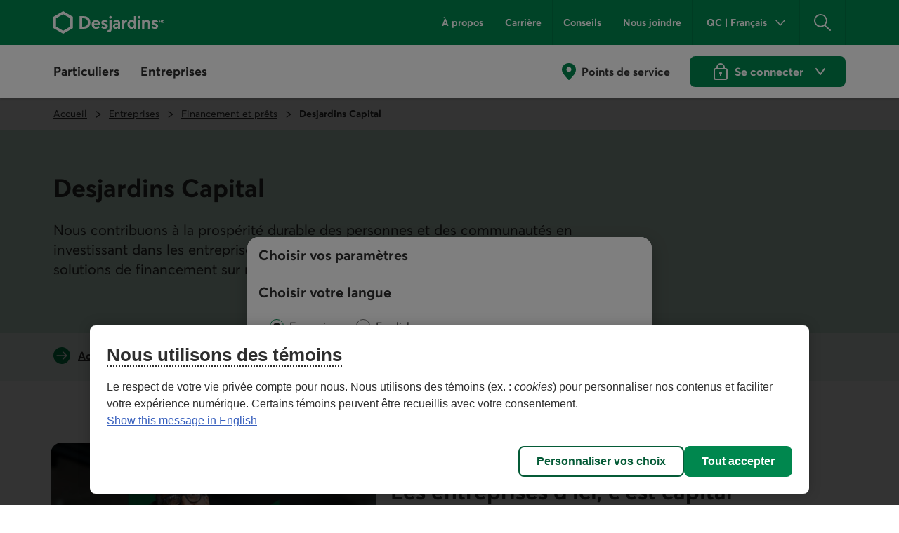

--- FILE ---
content_type: text/html;charset=utf-8
request_url: https://www.desjardins.com/fr/entreprises/financement-prets/desjardins-capital.html
body_size: 20938
content:
<!doctype html><html lang="fr"><head><script defer="defer" type="text/javascript" src="https://rum.hlx.page/.rum/@adobe/helix-rum-js@%5E2/dist/rum-standalone.js" data-routing="env=prod,tier=publish,ams=Groupe Technologies Desjardins"></script>
<script id="consentementCookiesScript" src="https://static.desjardins.com/fw/cookie/scriptCookie.js" data-domain-script="e9872dc2-14af-4d30-b0e9-01b95a0b9ab1"></script><script data-ot-ignore>(function(w,d,s,l,i){w[l]=w[l]||[];w[l].push({'gtm.start':new Date().getTime(),event:'gtm.js'});var f=d.getElementsByTagName(s)[0],j=d.createElement(s),dl=l!='dataLayer'?'&l='+l:'';j.async=true;j.setAttributeNode(d.createAttribute('data-ot-ignore'));j.src='https://www.googletagmanager.com/gtm.js?id='+i+dl + "";f.parentNode.insertBefore(j,f);})(window,document,'script','dataLayer',"GTM\u002D5R3PP9");</script><meta charset="UTF-8"><title>Capital de risque et capital de développement  - Desjardins</title><meta name="keywords" content="Information,Québec,Entreprises"><meta name="description" content="Desjardins Capital accompagne le démarrage, la croissance ou le transfert de votre entreprise grâce au capital de risque et au capital de développement."><meta name="searchCategory" content="Entreprises"><meta name="mw-date-published" content="2024-07-19"><meta name="mw-date-modified" content="2025-08-25"><meta name="mw-type-page" content="Page d'accueil"><meta name="mw-page-name" content="accueil:entreprises:financement-prets:desjardins-capital"><meta name="mw-lang-en" content="https://www.desjardins.com/en/business/financing-loans/desjardins-capital.html"><meta name="mw-lang-fr" content="https://www.desjardins.com/fr/entreprises/financement-prets/desjardins-capital.html"><link rel="canonical" href="https://www.desjardins.com/fr/entreprises/financement-prets/desjardins-capital.html"><link rel="alternate" hreflang="en-ca" href="https://www.desjardins.com/en/business/financing-loans/desjardins-capital.html"><link rel="alternate" hreflang="fr-ca" href="https://www.desjardins.com/fr/entreprises/financement-prets/desjardins-capital.html"><meta name="template" content="page-desjardins-conversion"><meta name="viewport" content="width=device-width, initial-scale=1"><meta name="robots" content="INDEX,FOLLOW"><meta property="twitter:title" content=" Capital de risque et capital de développement"><meta property="twitter:card" content="summary"><meta property="twitter:url" content="https://www.desjardins.com/fr/entreprises/financement-prets/desjardins-capital.html"><meta property="twitter:site" content="@mvtdesjardins"><meta property="twitter:image" content="https://www.desjardins.com/fr/entreprises/financement-prets/desjardins-capital.thumb.630.1200.png"><meta property="twitter:description" content="Desjardins Capital appuie votre entreprise avec le capital de risque ou de développement."><meta property="og:title" content=" Capital de risque et capital de développement"><meta property="og:url" content="https://www.desjardins.com/fr/entreprises/financement-prets/desjardins-capital.html"><meta property="og:type" content="website"><meta property="og:site_name" content="Desjardins.com"><meta property="og:image" content="https://www.desjardins.com/fr/entreprises/financement-prets/desjardins-capital.thumb.630.1200.png"><meta property="og:description" content="Desjardins Capital appuie votre entreprise avec le capital de risque ou de développement."><link rel="stylesheet" href="/etc.clientlibs/dcom/clientlibs/clientlib-base.min.2fb8087d26369cf29f2ea623055ade9e.css" type="text/css"><link rel="stylesheet" href="/etc.clientlibs/dcom/clientlibs/clientlib-dsd/3-0-0.min.7fb1c25881992700a4de246659aa65b0.css" type="text/css"><script type="module" src="/etc.clientlibs/dcom/clientlibs/clientlib-dsd/3-0-0/resources/library.esm.js"></script><script nomodule="" src="/etc.clientlibs/dcom/clientlibs/clientlib-dsd/3-0-0/resources/library.js"></script><script src="/etc.clientlibs/dcom/components/mocks/analyticsdatatester/clientlibs/clientlib-dependencies.min.a890c282784c557cbb020420f31c7891.js"></script><script src="/etc.clientlibs/dcom/clientlibs/clientlib-dependencies.min.d41d8cd98f00b204e9800998ecf8427e.js"></script><link rel="stylesheet" href="/etc.clientlibs/dcom/components/mocks/analyticsdatatester/clientlibs/clientlib-dependencies.min.ac4f54ecfd6651f744fb7d41e38891c5.css" type="text/css"><link rel="stylesheet" href="/etc.clientlibs/dcom/clientlibs/clientlib-dependencies.min.d41d8cd98f00b204e9800998ecf8427e.css" type="text/css"><link rel="stylesheet" href="/etc.clientlibs/dcom/clientlibs/clientlib-site.min.452ba53a1182311765d04d916b433b2d.css" type="text/css"><link rel="shortcut icon" type="image/x-icon" href="/etc.clientlibs/dcom/clientlibs/clientlib-base/resources/favicon.ico"><script type="application/ld+json">[{"@context":"https://schema.org","@type":"BreadcrumbList","itemListElement":[{"@type":"ListItem","position":1,"name":"Accueil","item":"https://www.desjardins.com/"},{"@type":"ListItem","position":2,"name":"Entreprises","item":"https://www.desjardins.com/fr/entreprises.html"},{"@type":"ListItem","position":3,"name":"Financement et prêts","item":"https://www.desjardins.com/fr/entreprises/financement-prets.html"},{"@type":"ListItem","position":4,"name":"Desjardins Capital","item":"https://www.desjardins.com/fr/entreprises/financement-prets/desjardins-capital.html"}]},{"@context":"https://schema.org","@type":"ImageObject","contentUrl":"https://www.desjardins.com/content/dam/images/photos/entreprises/financement-prets/notre-mission.jpg"},{"@context":"https://schema.org","@type":"ImageObject","contentUrl":"https://www.desjardins.com/content/dam/images/photos/entreprises/financement-prets/logo-norbec.png"},{"@context":"https://schema.org","@type":"ImageObject","contentUrl":"https://www.desjardins.com/content/dam/images/photos/entreprises/financement-prets/logo-puzzle-medical.png"},{"@context":"https://schema.org","@type":"ImageObject","contentUrl":"https://www.desjardins.com/content/dam/images/photos/entreprises/financement-prets/logo-inogeni.png"},{"@context":"https://schema.org","@type":"ImageObject","contentUrl":"https://www.desjardins.com/content/dam/images/photos/entreprises/financement-prets/decouvrir-notre-equipe.jpg"}]</script></head><body class="page basicpage" id="page-ccb9129f85"><script src="/etc.clientlibs/dcom/clientlibs/clientlib-smd.min.1119eedff1b6a07acd3b283c5fb8115b.js"></script><div class="root container responsivegrid"><div id="container-bc83ceae72" class="cmp-container simple" style=""><header class="msm-experiencefragment experiencefragment"><div id="msm-experiencefragment-1eeb49de73" class="cmp-experiencefragment cmp-experiencefragment--header"><div id="container-e7ecf3d908" class="cmp-container simple" style=""><div class="menu-navigation msm-languagenavigation languagenavigation"><div id="menu-navigation" class="cmp-menu-navigation" data-isprovinceempty="true" data-currentlanguage="fr" data-currentprovincecode="QC" data-provinces="{&quot;AB&quot;:{&quot;code&quot;:&quot;AB&quot;,&quot;name&quot;:&quot;Alberta&quot;,&quot;links&quot;:{&quot;en&quot;:&quot;https://www.desjardins.com/ab/en/entreprises/financement-prets/desjardins-capital.html&quot;,&quot;fr&quot;:&quot;https://www.desjardins.com/ab/fr/entreprises/financement-prets/desjardins-capital.html&quot;}},&quot;BC&quot;:{&quot;code&quot;:&quot;BC&quot;,&quot;name&quot;:&quot;British Columbia&quot;,&quot;links&quot;:{&quot;en&quot;:&quot;https://www.desjardins.com/bc/en/entreprises/financement-prets/desjardins-capital.html&quot;,&quot;fr&quot;:&quot;https://www.desjardins.com/bc/fr/entreprises/financement-prets/desjardins-capital.html&quot;}},&quot;MB&quot;:{&quot;code&quot;:&quot;MB&quot;,&quot;name&quot;:&quot;Manitoba&quot;,&quot;links&quot;:{&quot;en&quot;:&quot;https://www.desjardins.com/mb/en/entreprises/financement-prets/desjardins-capital.html&quot;,&quot;fr&quot;:&quot;https://www.desjardins.com/mb/fr/entreprises/financement-prets/desjardins-capital.html&quot;}},&quot;NB&quot;:{&quot;code&quot;:&quot;NB&quot;,&quot;name&quot;:&quot;New Brunswick&quot;,&quot;links&quot;:{&quot;en&quot;:&quot;https://www.desjardins.com/nb/en/entreprises/financement-prets/desjardins-capital.html&quot;,&quot;fr&quot;:&quot;https://www.desjardins.com/nb/fr/entreprises/financement-prets/desjardins-capital.html&quot;}},&quot;NL&quot;:{&quot;code&quot;:&quot;NL&quot;,&quot;name&quot;:&quot;Newfoundland and Labrador&quot;,&quot;links&quot;:{&quot;en&quot;:&quot;https://www.desjardins.com/nl/en/entreprises/financement-prets/desjardins-capital.html&quot;,&quot;fr&quot;:&quot;https://www.desjardins.com/nl/fr/entreprises/financement-prets/desjardins-capital.html&quot;}},&quot;NS&quot;:{&quot;code&quot;:&quot;NS&quot;,&quot;name&quot;:&quot;Nova Scotia&quot;,&quot;links&quot;:{&quot;en&quot;:&quot;https://www.desjardins.com/ns/en/entreprises/financement-prets/desjardins-capital.html&quot;,&quot;fr&quot;:&quot;https://www.desjardins.com/ns/fr/entreprises/financement-prets/desjardins-capital.html&quot;}},&quot;NT&quot;:{&quot;code&quot;:&quot;NT&quot;,&quot;name&quot;:&quot;Northwest Territories&quot;,&quot;links&quot;:{&quot;en&quot;:&quot;https://www.desjardins.com/nt/en/entreprises/financement-prets/desjardins-capital.html&quot;,&quot;fr&quot;:&quot;https://www.desjardins.com/nt/fr/entreprises/financement-prets/desjardins-capital.html&quot;}},&quot;NU&quot;:{&quot;code&quot;:&quot;NU&quot;,&quot;name&quot;:&quot;Nunavut&quot;,&quot;links&quot;:{&quot;en&quot;:&quot;https://www.desjardins.com/nu/en/entreprises/financement-prets/desjardins-capital.html&quot;,&quot;fr&quot;:&quot;https://www.desjardins.com/nu/fr/entreprises/financement-prets/desjardins-capital.html&quot;}},&quot;ON&quot;:{&quot;code&quot;:&quot;ON&quot;,&quot;name&quot;:&quot;Ontario&quot;,&quot;links&quot;:{&quot;en&quot;:&quot;https://www.desjardins.com/on/en/entreprises/financement-prets/desjardins-capital.html&quot;,&quot;fr&quot;:&quot;https://www.desjardins.com/on/fr/entreprises/financement-prets/desjardins-capital.html&quot;}},&quot;PE&quot;:{&quot;code&quot;:&quot;PE&quot;,&quot;name&quot;:&quot;Prince Edward Island&quot;,&quot;links&quot;:{&quot;en&quot;:&quot;https://www.desjardins.com/pe/en/entreprises/financement-prets/desjardins-capital.html&quot;,&quot;fr&quot;:&quot;https://www.desjardins.com/pe/fr/entreprises/financement-prets/desjardins-capital.html&quot;}},&quot;QC&quot;:{&quot;code&quot;:&quot;QC&quot;,&quot;name&quot;:&quot;Quebec&quot;,&quot;links&quot;:{&quot;en&quot;:&quot;https://www.desjardins.com/qc/en/business/financing-loans/desjardins-capital.html&quot;,&quot;fr&quot;:&quot;https://www.desjardins.com/qc/fr/entreprises/financement-prets/desjardins-capital.html&quot;}},&quot;SK&quot;:{&quot;code&quot;:&quot;SK&quot;,&quot;name&quot;:&quot;Saskatchewan&quot;,&quot;links&quot;:{&quot;en&quot;:&quot;https://www.desjardins.com/sk/en/entreprises/financement-prets/desjardins-capital.html&quot;,&quot;fr&quot;:&quot;https://www.desjardins.com/sk/fr/entreprises/financement-prets/desjardins-capital.html&quot;}},&quot;YT&quot;:{&quot;code&quot;:&quot;YT&quot;,&quot;name&quot;:&quot;Yukon&quot;,&quot;links&quot;:{&quot;en&quot;:&quot;https://www.desjardins.com/yt/en/entreprises/financement-prets/desjardins-capital.html&quot;,&quot;fr&quot;:&quot;https://www.desjardins.com/yt/fr/entreprises/financement-prets/desjardins-capital.html&quot;}},&quot;OC&quot;:{&quot;code&quot;:&quot;OC&quot;,&quot;name&quot;:&quot;Ontario&quot;,&quot;links&quot;:{}}}"><div class="cmp-menu-navigation__desktop"><div class="cmp-menu-navigation__desktop__topbar"><div class="accessibility-links"><a href="#main-content" class="sr-only sr-only-focusable">Aller au contenu principal</a></div><div class="flex-container dsd-w-full"><div class="logo"><a href="/"> <img src="/content/dam/images/logos/commun/logo-desjardins-fr.svg" width="158" height="34" alt="Retourner à la page d'accueil de Desjardins.com"> </a></div><div class="flex-container"><nav class="secondary-menu" aria-label="Menu secondaire"><ul><li><a href="/a-propos/index.jsp">À propos</a></li><li><a href="/fr/carriere.html">Carrière</a></li><li><a href="/fr/conseils.html">Conseils</a></li><li><a href="/nous-joindre/index.jsp?idSectionRacine=0&amp;niveauSectionRacine=1&amp;idSectionFocus=0&amp;niveauSectionFocus=2">Nous joindre</a></li></ul></nav><nav id="parameters" aria-label="Paramètres"><ul><li><button id="btn-region-options" class="btn btn--regionalisation " aria-expanded="false" aria-controls="regionalisation" type="button"> <span class="dsd-sr-only"> Province ou État actuel : <span class="provinceInputs-sr-only">Québec</span> . Langue : <span class="languageInputs">Français</span> . </span> <span class="btn__text" aria-hidden="true"> <span class="provinceInputs">QC</span> | <span class="languageInputs">Français</span> </span> </button></li><li><button id="btn-search-panel-desktop" class="btn btn--search" aria-expanded="false" aria-controls="search-panel" type="button"> <span class="dsd-sr-only">Rechercher</span> </button></li></ul></nav></div></div></div><div class="cmp-menu-navigation__desktop__hiddenbar"><section id="regionalisation" style="display: none;" class="cmp-menu-navigation__regionalisation dsd-w-full"><form class="form"><div class="form__choose-lang"><fieldset><legend>Choisir votre langue</legend> <label for="rd-lang-fr" class="radio__label"> <input type="radio" id="rd-lang-fr" name="lang" value="fr" checked class="radio__input"> <span class="radio__indicator"></span> <span lang="fr">Français</span> </label> <label for="rd-lang-en" class="radio__label"> <input type="radio" id="rd-lang-en" name="lang" value="en" class="radio__input"> <span class="radio__indicator"></span> <span lang="en">English</span> </label></fieldset></div><div class="form__choose-province"><label for="slt-province">Choisir votre province ou État</label> <select id="slt-province" name="province" class="select"> <option disabled>Choisir</option> <optgroup label="Canada"> <option value="AB">Alberta</option> <option value="BC">Colombie-Britannique</option> <option value="PE">Île-du-Prince-Édouard</option> <option value="MB">Manitoba</option> <option value="NB">Nouveau-Brunswick</option> <option value="NS">Nouvelle-Écosse</option> <option value="NU">Nunavut</option> <option value="ON">Ontario</option> <option value="QC">Québec</option> <option value="SK">Saskatchewan</option> <option value="NL">Terre-Neuve-et-Labrador</option> <option value="NT">Territoires du Nord-Ouest</option> <option value="YT">Yukon</option> </optgroup> <optgroup label="États-Unis"> <option value="USA">Floride</option> </optgroup> </select></div><div class="form__submit"><dsd-button id="btn-regions-options-confirm" variant="primary" theme="green">Confirmer </dsd-button></div></form> <button id="btn-close-regions-options" class="btn btn-close " type="button"> <span class="dsd-sr-only">Fermer</span><dsd-icon size="sm" icon-name="navigations_contour_fermer"></dsd-icon> </button><div class="tabbable_end_warning" tabindex="0" data-previous-focusable-element-id="btn-close-regions-options" data-quit-focus-element-id="btn-region-options">Vous quittez la boîte de dialogue.</div></section></div><div class="cmp-menu-navigation__desktop__main dsd-w-full"><nav id="main-menu" aria-label="Menu principal"><ul class="main-menu flex-container"><li id="btn-AccesD__desktop"><a href="https://accweb.mouv.desjardins.com/identifiantunique/sso/adp" class="accesD_no_trap"> AccèsD </a></li><li id="btn-AccesD-affaire__desktop"><a href="https://accweb.mouv.desjardins.com/identifiantunique/sso/adp" class="accesD_no_trap"> AccèsD Affaires </a></li><li id="#main-menu-1"><a id="menu_navigation_accesD__link" href="#main-menu-1" role="button" aria-expanded="false"> Particuliers </a><ul class="main-menu__sub" style="z-index: 100; display: none; overflow: hidden;"><li><a href="/particuliers/comptes-services-relies/index.jsp">Comptes et services</a></li><li><a href="/fr/cartes-credit.html">Cartes de crédit</a></li><li><a href="/fr/hypotheque.html">Hypothèque</a></li><li><a href="/fr/prets-marges-credit.html">Prêts et marges de crédit</a></li><li><a href="/fr/epargne-placements.html">Épargne et placements</a></li><li><a href="/fr/assurances.html">Assurances<span class="dsd-sr-only">&nbsp;Particuliers</span></a></li><li><a href="/fr/gestion-patrimoine.html">Gestion de patrimoine</a></li><li><a href="/fr/offres.html">Offres</a></li><li><a href="/particuliers/projets-evenements/index.jsp">Projets et événements de vie<br> </a></li><li><a href="/fr/epargne-placements/epargne-retraite-collective-participants.html">Épargne-retraite collective</a></li><li class="main-menu__sub__chevron"><a href="/particuliers/index.jsp">Voir tout<span class="dsd-sr-only">&nbsp;les éléments du menu Particuliers</span></a></li></ul></li><li id="#main-menu-2"><a id="menu_navigation_accesD-affaire__link" href="#main-menu-2" role="button" aria-expanded="false"> Entreprises </a><ul class="main-menu__sub" style="z-index: 100; display: none; overflow: hidden;"><li><a href="/fr/entreprises/comptes-tresorerie.html">Comptes et gestion de trésorerie </a></li><li><a href="/fr/entreprises/financement-prets.html">Financement et prêts</a></li><li><a href="/fr/entreprises/cartes-credit.html">Cartes de crédit</a></li><li><a href="/fr/entreprises/projets.html">Projets d’entreprise<br> </a></li><li><a href="/fr/entreprises/offres.html">Offres par secteur</a></li><li><a href="/fr/entreprises/solutions-outils/partenaires.html">Partenaires d’affaires et solutions entreprises</a></li><li><a href="/entreprises/solutions-employeurs/index.jsp">Solutions pour les employeurs</a></li><li><a href="/fr/entreprises/assurances.html">Assurances <span class="dsd-sr-only">Entreprises</span></a></li><li><a href="/fr/entreprises/international.html">Services internationaux</a></li><li><a href="/entreprises/investissement-placements/index.jsp">Investissement et placements</a></li><li><a href="/fr/entreprises/marche-capitaux.html">Marché des capitaux</a></li><li><a href="https://www.fiduciedesjardins.com/" target="_blank" rel="noopener noreferrer">Services fiduciaires<span class="dsd-sr-only">. Lien externe au site. Cet hyperlien s'ouvrira dans une nouvelle fenêtre.</span><svg class="externallink" viewbox="0 0 24 24" xmlns="http://www.w3.org/2000/svg" aria-hidden="true" focusable="false"><path d="M12 3a1 1 0 110 2H2v17h17V12a1 1 0 012 0v11a1 1 0 01-1 1H1a1 1 0 01-1-1V4a1 1 0 011-1zm11-3a1 1 0 011 1v6a1 1 0 01-2 0V3.41L9.71 15.71a1 1 0 01-1.42 0 1 1 0 010-1.42L20.59 2H17a1 1 0 110-2z" fill-rule="evenodd" /></svg> </a></li><li><a href="/fr/entreprises/solutions-outils/epargne-retraite-collective.html">Épargne-retraite collective</a></li><li class="main-menu__sub__chevron"><a href="/fr/entreprises.html">Voir tout<span class="dsd-sr-only">&nbsp;les éléments du menu Entreprises</span></a></li></ul></li></ul></nav><nav class="services" aria-label="Accès aux services de Desjardins"><ul class="flex-container"><li><a href="/localisateur/index.jsp#/ps" class="services__localisations"> Points de service </a></li><li><dsd-button id="btn-login" variant="primary" icon-name="navigations_contour_chevron_petit_bas" icon-position="end" theme="green" type="button"><dsd-icon class="secondary-icon" size="md" fill="dsd-color-icon-reversed" icon-name="contenus_contour_cadenas"></dsd-icon> Se connecter&nbsp; <span class="dsd-sr-only">aux services en ligne de Desjardins. Ouvre une boîte de dialogue</span> </dsd-button> <dsd-button id="btn-logout" variant="primary" icon-name="actions_contour_deconnexion" data-redirect-url="/?deconnexion=true" icon-position="start" theme="green" type="button">Se déconnecter&nbsp; <span class="dsd-sr-only">des services en ligne de Desjardins.</span> </dsd-button><div id="login-popover" class="cmp-menu-navigation__login-popover is-hidden" role="dialog" aria-labelledby="login-popover-title" tabindex="-1"><div class="cmp-menu-navigation__login-popover__arrow"></div><div class="cmp-menu-navigation__login-popover__content"><h2 id="login-popover-title" tabindex="0">Se connecter</h2><div class="section"><h3>Services en ligne</h3><div class="cmp-menu-navigation__login-popover__logos"><a class="cmp-menu-navigation__login-popover__logos__accesd" href="https://accweb.mouv.desjardins.com/identifiantunique/securite-garantie/authentification?domaineVirtuel=desjardins&amp;langueCible=fr" data-mw-action-clic="Entrer sur la page de connexion aux services en ligne AccèsD et AccèsD Affaires."> <img width="100" height="30" alt="" src="/content/dam/images/logo/particuliers/accesd.svg"> <img width="100" height="35" alt="" src="/content/dam/images/logo/entreprises/accesd-affaires.svg"> <span class="dsd-sr-only"> Entrer sur la page de connexion aux services en ligne AccèsD et AccèsD Affaires. </span> </a> <a href="https://accweb.mouv.desjardins.com/identifiantunique/securite-garantie/authentification?domaineVirtuel=desjardins&amp;langueCible=fr" class="cmp-menu-navigation__login-popover__button" data-mw-action-clic="Entrer sur la page de connexion aux services en ligne AccèsD et AccèsD Affaires."> <span aria-hidden="true"> Entrer </span> <span class="dsd-sr-only"> Entrer sur la page de connexion aux services en ligne AccèsD et AccèsD Affaires. </span> </a></div></div><div class="section"><h3>Assurances auto et habitation</h3><div class="cmp-menu-navigation__login-popover__logos"><a class="consentRedirect" href="/fr/assurances/aiguilleur-connexion.html" data-mw-action-clic="Entrer sur la page permettant d'accéder à votre dossier d'assurance auto et habitation en ligne."> <img width="114" height="34" alt="" src="/content/dam/images/logo/assurances/logo-assurance-f.svg"> <span class="dsd-sr-only"> Entrer sur la page permettant d'accéder à votre dossier d'assurance auto et habitation en ligne. </span> </a> <a href="/fr/assurances/aiguilleur-connexion.html" class="cmp-menu-navigation__login-popover__button | consentRedirect" data-mw-action-clic="Entrer sur la page permettant d'accéder à votre dossier d'assurance auto et habitation en ligne."> <span aria-hidden="true"> Entrer </span> <span class="dsd-sr-only"> Entrer sur la page permettant d'accéder à votre dossier d'assurance auto et habitation en ligne. </span> </a></div></div><div class="section"><h3>Courtage en ligne</h3><div class="cmp-menu-navigation__login-popover__logos"><a href="https://www.disnat.com/" target="_blank" rel="noopener" data-mw-action-clic="Entrer sur le site de Desjardins Courtage en ligne."> <img width="114" height="34" alt="" src="/content/dam/images/logo/particuliers/courtage-en-ligne-fr.svg"> <span class="dsd-sr-only"> Entrer sur le site de Desjardins Courtage en ligne - Cet hyperlien s'ouvrira dans une nouvelle fenêtre. </span> </a> <a href="https://www.disnat.com/" class="cmp-menu-navigation__login-popover__button" target="_blank" rel="noopener" data-mw-action-clic="Entrer sur le site de Desjardins Courtage en ligne."> <span aria-hidden="true"> Entrer </span> <span class="dsd-sr-only"> Entrer sur le site de Desjardins Courtage en ligne - Cet hyperlien s'ouvrira dans une nouvelle fenêtre. </span> </a></div></div><div class="section"><h3>Courtage de plein exercice</h3><div class="cmp-menu-navigation__login-popover__logos"><a href="https://tmw.secure.vmd.ca/s9web/?firmId=S9FS&amp;lng=fr" target="_blank" rel="noopener" data-mw-action-clic="Entrer sur le site de Desjardins Gestion de patrimoine Valeurs mobilières."> <img width="123" height="43" alt="" src="/content/dam/images/logo/particuliers/gestion-patrimoine-fr.svg"> <span class="dsd-sr-only"> Entrer sur le site de Desjardins Gestion de patrimoine Valeurs mobilières - Cet hyperlien s'ouvrira dans une nouvelle fenêtre. </span> </a> <a href="https://tmw.secure.vmd.ca/s9web/?firmId=S9FS&amp;lng=fr" class="cmp-menu-navigation__login-popover__button" target="_blank" rel="noopener" data-mw-action-clic="Entrer sur le site de Desjardins Gestion de patrimoine Valeurs mobilières."> <span aria-hidden="true"> Entrer </span> <span class="dsd-sr-only"> Entrer sur le site de Desjardins Gestion de patrimoine Valeurs mobilières - Cet hyperlien s'ouvrira dans une nouvelle fenêtre. </span> </a></div></div><div class="section"><div class="cmp-menu-navigation__login-popover__autre"><h3 id="autre-site-titre">Consulter les autres sites de Desjardins</h3><form name="LogonForm" action="#" id="logonAutreForm" method="post" target="_blank"><select id="autreSiteSelect" class="cd-n3-select" aria-labelledby="autre-site-titre"> <option selected value="" id="optionParDefaut">Choisir</option> <optgroup label="Particuliers"> <option value="https://tmw.secure.vmd.ca/s9web/?firmId=S9GPD&amp;lng=fr"> Gestion privée Desjardins </option> <option value="https://id.desjardins.com/login?state=hKFo2SBybTkzYXk0OFdYZmJKcGdCVDJ5akRIaEFVMklXUVpMcqFupWxvZ2luo3RpZNkgSGdFcHFvWkNOZzBuLVZ1TVA1VEFrM2FFTnpFcTFORXmjY2lk2SBuWUVFOWdzQURqSW1aNkRjTjJYTmIwdWoxbVlNNG95ZA&amp;client=nYEE9gsADjImZ6DcN2XNb0uj1mYM4oyd&amp;protocol=oauth2&amp;response_type=code&amp;redirect_uri=https%3A%2F%2Fwww.assurancevie.desjardins.com&amp;scope=openid%20profile%20email&amp;audience=pise-gpap&amp;nonce=c1dYSE1pQ3NqLXRDWWl6Zm5aZzVqQTRvTkhUeU1DUm5hRDNaVE4zbks1MA%3D%3D&amp;ui_locales=fr&amp;auth0Client=eyJuYW1lIjoiYXV0aDAuanMiLCJ2ZXJzaW9uIjoiOS4xMS4zIn0%3D"> Assurance individuelle </option> <option value="https://www.erc-grs.dsf-dfs.com/erc-grs/ExcludedPath/Login.aspx?Type=prtcpnt&amp;Lang=fr-ca"> Épargne-retraite collective - Participants </option> <option value="https://www.agea-gbim.dsf-dfs.com/AGEA-GBIM/Athntfctn/Authentification_Authentication.aspx?bhcp=1&amp;cltr=fr-CA"> Assurance collective - Adhérents </option> <option value="https://imp.wealthlinkinvestor.com/Trax/sso/SSOLogin.jsf"> Épargne individuelle - Fonds de placement garanti </option> <option value="https://www.securedesjardinsbank.com/dbank/live/app/login/consumer"> Desjardins Bank en ligne – États-Unis </option> </optgroup> <optgroup label="Entreprises"> <option value="https://www.agep-gbip.dsf-dfs.com/AGEP-GBIP/Athntfctn/Authentification_Authentication.aspx?cltr=fr-ca&amp;cc=0&amp;Domd=3002&amp;bhcp=1"> Assurance collective - Administrateurs </option> <option value="https://employeurd.com/WebPortal/UserLogin.aspx?LANGUAGE=fr-CA"> Employeur D paie </option> <option value="https://www.erc-grs.dsf-dfs.com/erc-grs/ExcludedPath/Login.aspx?Type=prmtr&amp;Lang=fr-ca"> Épargne-retraite collective - Promoteurs </option> <option value="https://fisglobal.desjardins.com/unity/djtext/index.html"> Fiducie - Garde de valeurs </option> <option value="https://lcexpressd2.desjardins.com/portal/PasswordLogon.jsp?organization=DJD&amp;branding=djd&amp;brandbutton=Y&amp;locale=fr_CA"> LC Express D </option> <option value="https://desjardins.wealthlinkinvestor.com/Trax/ui/login.jsf?lang=F"> Votre portefeuille en Fonds Desjardins </option> <option value="https://www.mastation-desjardins.com/PAM/logon.jsp?lang=fr"> Ma Station </option> <option value="https://www.securedesjardinsbank.com/dbank/live/app/login/consumer"> Desjardins Bank en ligne – États-Unis (en anglais seulement) </option> <option value="https://desjardinsportal.profitstars.com/"> Affacturage Desjardins </option> </optgroup> </select> <a href="#" class="cmp-menu-navigation__login-popover__button" id="btn_select_logon" target="_blank"> Entrer <span class="sr-only">&amp;nbsp;dans l'application sélectionnée. Elle s'ouvrira dans une nouvelle fenêtre.</span> </a></form></div></div><div class="section"><div class="cmp-menu-navigation__login-popover__security"><a href="https://www.desjardins.com/securite/index.jsp"> <img width="142" height="36" src="/content/dam/images/logo/particuliers/securite-garantie-fr.svg" alt="Sécurité de la connexion garantie à 100 %"> </a></div></div></div> <button id="login-popover-close-btn" class="cmp-menu-navigation__login-popover__close-button"> <span class="dsd-sr-only">Fermer</span> </button></div></li></ul></nav></div></div><div class="cmp-menu-navigation__mobile"><div class="cmp-menu-navigation__mobile__topbar"><div class="accessibility-links"><a href="#main-content" class="sr-only sr-only-focusable">Aller au contenu principal</a></div><div class="flex-container"><div class="btn-menu"><button id="btn-burger" type="button" data-toggle="burger-content" data-target="#burger-content" aria-expanded="false"> <span class="dsd-sr-only">Menu principal</span> <span class="icon-bar icon-bar-first"></span> <span class="icon-bar icon-bar-second"></span> <span class="icon-bar icon-bar-third"></span> </button></div><div class="logo__mobile"><a href="/"> <img src="/content/dam/images/logos/commun/logo-desjardins-fr.svg" height="30" alt="Retourner à la page d'accueil de Desjardins.com"> </a></div><div class="search-panel-section"><button id="btn-search-panel-mobile" class="btn btn--search" aria-expanded="false" aria-controls="search-panel" type="button"> <span class="dsd-sr-only">Rechercher</span> </button><div class="btn-login"><button id="btn-login__mobile" type="button"> <span class="dsd-sr-only">Se connecter&nbsp;aux services en ligne de Desjardins. Ouvre une boîte de dialogue</span> </button> <button id="btn-logout__mobile" type="button"> <span class="dsd-sr-only">Se déconnecter&nbsp;des services en ligne de Desjardins.</span> </button></div></div></div></div><div id="burger-content" class="cmp-menu-navigation__mobile__burger-content"><div class="cmp-menu-navigation__mobile__subbar"><div class="flex-container"><nav id="localisation__mobile" aria-label="Points de service"><ul><li><a href="/localisateur/index.jsp#/ps">Points de service</a></li></ul></nav><nav id="parameters__mobile" aria-label="Paramètres"><ul><li><button id="btn-region-options__mobile" class="btn btn--regionalisation mobile" aria-expanded="false" aria-controls="regionalisation" type="button"> <span class="dsd-sr-only"> Province ou État actuel : <span class="provinceInputs-sr-only">Québec</span> . Langue : <span class="languageInputs">Français</span> . </span> <span class="btn__text" aria-hidden="true"> <span class="provinceInputs">QC</span> | <span class="languageInputs">Français</span> </span> </button></li></ul></nav></div></div><section id="regionalisation__mobile" style="display: none;" class="cmp-menu-navigation__regionalisation"><form class="form"><div class="form__choose-lang"><fieldset><legend>Choisir votre langue</legend> <label for="rd-lang-fr__mobile" class="radio__label"> <input type="radio" id="rd-lang-fr__mobile" name="lang" value="fr" checked class="radio__input"> <span class="radio__indicator"></span> <span lang="fr">Français</span> </label> <label for="rd-lang-en__mobile" class="radio__label"> <input type="radio" id="rd-lang-en__mobile" name="lang" value="en" class="radio__input"> <span class="radio__indicator"></span> <span lang="en">English</span> </label></fieldset></div><div class="form__choose-province"><label for="slt-province__mobile">Choisir votre province ou État</label> <select id="slt-province__mobile" name="province" class="select"> <option disabled>Choisir</option> <optgroup label="Canada"> <option value="AB">Alberta</option> <option value="BC">Colombie-Britannique</option> <option value="PE">Île-du-Prince-Édouard</option> <option value="MB">Manitoba</option> <option value="NB">Nouveau-Brunswick</option> <option value="NS">Nouvelle-Écosse</option> <option value="NU">Nunavut</option> <option value="ON">Ontario</option> <option value="QC">Québec</option> <option value="SK">Saskatchewan</option> <option value="NL">Terre-Neuve-et-Labrador</option> <option value="NT">Territoires du Nord-Ouest</option> <option value="YT">Yukon</option> </optgroup> <optgroup label="États-Unis"> <option value="USA">Floride</option> </optgroup> </select></div><div class="form__submit"><dsd-button id="btn-regions-options-confirm__mobile" variant="primary" theme="green">Confirmer </dsd-button></div></form> <button id="btn-close-regions-options__mobile" class="btn btn-close mobile" type="button"> <span class="dsd-sr-only">Fermer</span><dsd-icon size="sm" icon-name="navigations_contour_fermer"></dsd-icon> </button><div class="tabbable_end_warning" tabindex="0" data-previous-focusable-element-id="btn-close-regions-options__mobile" data-quit-focus-element-id="btn-region-options__mobile">Vous quittez la boîte de dialogue.</div></section><nav id="main-menu__mobile" aria-label="Menu principal"><ul><li id="btn-AccesD__mobile"><a href="https://accweb.mouv.desjardins.com/identifiantunique/sso/adp"> AccèsD </a></li><li id="btn-AccesD-affaire__mobile"><a href="https://accweb.mouv.desjardins.com/identifiantunique/sso/adp"> AccèsD Affaires </a></li><li><a href="#" id="menu_navigation_accesD_link_mobile" class="menu-parent-chevron" role="button" aria-expanded="false"> Particuliers </a><ul><li><a class=" " href="/particuliers/comptes-services-relies/index.jsp">Comptes et services</a></li><li><a class=" " href="/fr/cartes-credit.html">Cartes de crédit</a></li><li><a class=" " href="/fr/hypotheque.html">Hypothèque</a></li><li><a class=" " href="/fr/prets-marges-credit.html">Prêts et marges de crédit</a></li><li><a class=" " href="/fr/epargne-placements.html">Épargne et placements</a></li><li><a class=" " href="/fr/assurances.html">Assurances<span class="dsd-sr-only">&nbsp;Particuliers</span></a></li><li><a class=" " href="/fr/gestion-patrimoine.html">Gestion de patrimoine</a></li><li><a class=" " href="/fr/offres.html">Offres</a></li><li><a class=" " href="/particuliers/projets-evenements/index.jsp">Projets et événements de vie<br> </a></li><li><a class=" " href="/fr/epargne-placements/epargne-retraite-collective-participants.html">Épargne-retraite collective</a></li><li><span class="dsd-sr-only">Menu </span> <a class="menu-child-chevron " href="/particuliers/index.jsp">Voir tout<span class="dsd-sr-only">&nbsp;les éléments du menu Particuliers</span></a></li></ul></li><li><a href="#" id="menu_navigation_accesD_affaire_link_mobile" class="menu-parent-chevron" role="button" aria-expanded="false"> Entreprises </a><ul><li><a class=" " href="/fr/entreprises/comptes-tresorerie.html">Comptes et gestion de trésorerie </a></li><li><a class=" " href="/fr/entreprises/financement-prets.html">Financement et prêts</a></li><li><a class=" " href="/fr/entreprises/cartes-credit.html">Cartes de crédit</a></li><li><a class=" " href="/fr/entreprises/projets.html">Projets d’entreprise<br> </a></li><li><a class=" " href="/fr/entreprises/offres.html">Offres par secteur</a></li><li><a class=" " href="/fr/entreprises/solutions-outils/partenaires.html">Partenaires d’affaires et solutions entreprises</a></li><li><a class=" " href="/entreprises/solutions-employeurs/index.jsp">Solutions pour les employeurs</a></li><li><a class=" " href="/fr/entreprises/assurances.html">Assurances <span class="dsd-sr-only">Entreprises</span></a></li><li><a class=" " href="/fr/entreprises/international.html">Services internationaux</a></li><li><a class=" " href="/entreprises/investissement-placements/index.jsp">Investissement et placements</a></li><li><a class=" " href="/fr/entreprises/marche-capitaux.html">Marché des capitaux</a></li><li><a class=" " href="https://www.fiduciedesjardins.com/" target="_blank" rel="noopener noreferrer">Services fiduciaires<span class="dsd-sr-only">. Lien externe au site. Cet hyperlien s'ouvrira dans une nouvelle fenêtre.</span><svg class="externallink" viewbox="0 0 24 24" xmlns="http://www.w3.org/2000/svg" aria-hidden="true" focusable="false"><path d="M12 3a1 1 0 110 2H2v17h17V12a1 1 0 012 0v11a1 1 0 01-1 1H1a1 1 0 01-1-1V4a1 1 0 011-1zm11-3a1 1 0 011 1v6a1 1 0 01-2 0V3.41L9.71 15.71a1 1 0 01-1.42 0 1 1 0 010-1.42L20.59 2H17a1 1 0 110-2z" fill-rule="evenodd" /></svg> </a></li><li><a class=" " href="/fr/entreprises/solutions-outils/epargne-retraite-collective.html">Épargne-retraite collective</a></li><li><span class="dsd-sr-only">Menu </span> <a class="menu-child-chevron " href="/fr/entreprises.html">Voir tout<span class="dsd-sr-only">&nbsp;les éléments du menu Entreprises</span></a></li></ul></li></ul></nav><nav id="secondary-menu__mobile" aria-label="Menu secondaire"><ul><li><a href="/a-propos/index.jsp">À propos</a><a href="/fr/carriere.html">Carrière</a><a href="/fr/conseils.html">Conseils</a><a href="/nous-joindre/index.jsp?idSectionRacine=0&amp;niveauSectionRacine=1&amp;idSectionFocus=0&amp;niveauSectionFocus=2">Nous joindre</a></li></ul></nav><div class="tabbable_end_warning" tabindex="0" data-previous-focusable-element-id="btn-search__mobile" data-quit-focus-element-id="btn-burger">Vous quittez le menu.</div></div></div><div class="side-panel" id="search-panel-top"><div class="side-panel__backdrop" data-panel-action="close"></div><div id="header-v1-top-panel" class="side-panel__panel side-panel__panel--align-top" aria-modal="true" role="dialog" data-active="false" aria-label="aucune" tabindex="-1"><div class="side-panel__body side-panel__body--fixed-content" hidden><div class="cmp-search-panel-section" data-suggest-endpoint="https://www.desjardins.com/rechercheautomatique/" data-search-endpoint="https://www.desjardins.com/recherchedebase/" data-click-endpoint="https://www.desjardins.com/clicrecherche/"><div class="cmp-search-panel-items"><form class="cmp-search-field-form" action="/qc/fr/resultats.html" role="search" method="GET" id="searchPanelForm"><button class="boa-button boa-button--ghost boa-button--large boa-button--icon-only boa-button--neutral" id="cmp-search-field-btn-back" type="button" aria-label="Fermer la barre de recherche"> <span class="boa-button__icon"><svg width="25" height="25" viewbox="0 0 25 25" fill="none" xmlns="http://www.w3.org/2000/svg"><g id="fleche-gauche"><path id="Vector" fill-rule="evenodd" clip-rule="evenodd" d="M4.07183 11.7896L10.0699 5.79388C10.4619 5.40204 11.0974 5.40204 11.4894 5.79388C11.8814 6.18573 11.8814 6.82104 11.4894 7.21288L7.19082 11.4999H20.7764C21.3286 11.4999 21.7761 11.9473 21.7761 12.4991C21.7761 13.051 21.3286 13.4984 20.7764 13.4984H7.19082L11.4894 17.7854C11.6787 17.973 11.7851 18.2285 11.7851 18.4949C11.7851 18.7614 11.6787 19.0168 11.4894 19.2044C11.3017 19.3936 11.0462 19.5 10.7797 19.5C10.5131 19.5 10.2576 19.3936 10.0699 19.2044L4.07183 13.2086C3.88257 13.021 3.77612 12.7656 3.77612 12.4991C3.77612 12.2327 3.88257 11.9773 4.07183 11.7896Z" fill="#00874E" /> </g></svg> </span> </button> <input type="text" placeholder="Rechercher" id="cmp-search-field-input-field" name="mw_re" role="combobox" aria-label="Barre de recherche" maxlength="50" autocomplete="off" aria-controls="autoCompleteDefaultResult autoCompleteSearchResult" aria-autocomplete="list" aria-expanded="true"> <button class="boa-button boa-button--ghost boa-button--xsmall boa-button--icon-only boa-button--neutral" id="cmp-search-field-btn-close" hidden type="button" aria-label="Effacer la recherche"> <span class="boa-button__icon"><svg width="16" height="17" viewbox="0 0 16 17" fill="none" xmlns="http://www.w3.org/2000/svg"><g id="fermer"><path id="Vector" fill-rule="evenodd" clip-rule="evenodd" d="M8.93939 8.49944L13.8029 3.64211C14.0642 3.38084 14.0642 2.95724 13.8029 2.69597C13.5417 2.4347 13.1181 2.4347 12.8569 2.69597L8 7.55996L3.14313 2.69597C2.97413 2.52696 2.72781 2.46095 2.49696 2.52281C2.26611 2.58467 2.08579 2.76501 2.02393 2.99588C1.96207 3.22676 2.02808 3.4731 2.19707 3.64211L7.06061 8.49944L2.19707 13.3568C2.07094 13.4819 2 13.6522 2 13.8298C2 14.0075 2.07094 14.1778 2.19707 14.3029C2.32217 14.429 2.49246 14.5 2.6701 14.5C2.84774 14.5 3.01803 14.429 3.14313 14.3029L8 9.43892L12.8569 14.3029C12.982 14.429 13.1523 14.5 13.3299 14.5C13.5075 14.5 13.6778 14.429 13.8029 14.3029C13.9291 14.1778 14 14.0075 14 13.8298C14 13.6522 13.9291 13.4819 13.8029 13.3568L8.93939 8.49944Z" fill="#383838" /> </g></svg> </span> </button> <span id="separatorField" hidden></span> <button class="boa-button boa-button--ghost boa-button--large boa-button--icon-only boa-button--brand" id="cmp-search-field-btn-search" type="submit" aria-label="Lancer la recherche"> <span class="boa-button__icon"><svg width="24" height="25" viewbox="0 0 24 25" fill="none" xmlns="http://www.w3.org/2000/svg"><g id="recherche" clip-path="url(#clip0_5009_12730)"><path id="Vector" fill-rule="evenodd" clip-rule="evenodd" d="M23.8064 22.9004L16.2356 16.1784C19.6025 12.521 19.5177 6.86966 16.0424 3.3149C12.5672 -0.239872 6.91664 -0.455175 3.18072 2.82482C-0.555198 6.10482 -1.07026 11.7333 2.00834 15.6363C5.08694 19.5393 10.6828 20.3522 14.7456 17.4866L22.4976 24.3696C22.9103 24.6029 23.4299 24.5168 23.7451 24.1629C24.0604 23.809 24.0859 23.2832 23.8064 22.9004ZM14.2724 15.3432C12.0988 17.2628 9.00278 17.7339 6.35619 16.5478C3.7096 15.3618 2.00192 12.7378 1.98987 9.83879C1.96547 6.4253 4.28142 3.43852 7.59463 2.61058C10.9078 1.78264 14.3576 3.32863 15.9432 6.35198C17.5288 9.37533 16.8384 13.0906 14.2724 15.3432Z" fill="#00874E" /> </g> <defs><clippath id="clip0_5009_12730"><rect width="24" height="24" fill="white" transform="translate(0 0.5)" /> </clippath> </defs></svg> </span> </button></form></div> <button class="boa-button boa-button--ghost boa-button--large side-panel__close-button cmp-search-panel-close-button" aria-label="Fermer la barre de recherche" id="cmp-search-panel-close-button"> <span class="boa-button__text">Fermer</span> </button></div> <span class="cmp-search-panel-items-popular-label" id="popularSearchLabel">Recherches Populaires </span> <span class="cmp-search-panel-items-popular-label" id="popularSearchSuggestedLabel" hidden>RÉSULTATS SUGGÉRÉS</span><div class="side-panel__main"><div class="side-panel__scroll-wrapper side-panel__scroll-wrapper--short"><span class="side-panel__main-scroll-trigger"></span><div class="cmp-search-panel-items-popular-result"><div id="autoCompleteDefaultResult" role="listbox" aria-labelledby="popularSearchLabel"><a class="boa-button boa-button--ghost boa-button--xsmall boa-button--neutral" aria-label="Lancer la recherche AccèsD" value="AccèsD" href="/qc/fr/resultats.html?mw_re=AccèsD" form="searchPanelForm" role="option" tabindex="0"> <span class="boa-button__icon"><svg width="24" height="25" viewbox="0 0 24 25" fill="none" xmlns="http://www.w3.org/2000/svg" aria-hidden="true" focusable="false"><g id="recherche" clip-path="url(#clip0_5009_12730)"><path id="Vector" fill-rule="evenodd" clip-rule="evenodd" d="M23.8064 22.9004L16.2356 16.1784C19.6025 12.521 19.5177 6.86966 16.0424 3.3149C12.5672 -0.239872 6.91664 -0.455175 3.18072 2.82482C-0.555198 6.10482 -1.07026 11.7333 2.00834 15.6363C5.08694 19.5393 10.6828 20.3522 14.7456 17.4866L22.4976 24.3696C22.9103 24.6029 23.4299 24.5168 23.7451 24.1629C24.0604 23.809 24.0859 23.2832 23.8064 22.9004ZM14.2724 15.3432C12.0988 17.2628 9.00278 17.7339 6.35619 16.5478C3.7096 15.3618 2.00192 12.7378 1.98987 9.83879C1.96547 6.4253 4.28142 3.43852 7.59463 2.61058C10.9078 1.78264 14.3576 3.32863 15.9432 6.35198C17.5288 9.37533 16.8384 13.0906 14.2724 15.3432Z" fill="#00874E" /> </g> <defs><clippath id="clip0_5009_12730"><rect width="24" height="24" fill="white" transform="translate(0 0.5)" /> </clippath> </defs></svg> </span> <span class="boa-button__text">AccèsD</span> </a> <a class="boa-button boa-button--ghost boa-button--xsmall boa-button--neutral" aria-label="Lancer la recherche Taux de change" value="Taux de change" href="/qc/fr/resultats.html?mw_re=Taux%20de%20change" form="searchPanelForm" role="option" tabindex="0"> <span class="boa-button__icon"><svg width="24" height="25" viewbox="0 0 24 25" fill="none" xmlns="http://www.w3.org/2000/svg" aria-hidden="true" focusable="false"><g id="recherche" clip-path="url(#clip0_5009_12730)"><path id="Vector" fill-rule="evenodd" clip-rule="evenodd" d="M23.8064 22.9004L16.2356 16.1784C19.6025 12.521 19.5177 6.86966 16.0424 3.3149C12.5672 -0.239872 6.91664 -0.455175 3.18072 2.82482C-0.555198 6.10482 -1.07026 11.7333 2.00834 15.6363C5.08694 19.5393 10.6828 20.3522 14.7456 17.4866L22.4976 24.3696C22.9103 24.6029 23.4299 24.5168 23.7451 24.1629C24.0604 23.809 24.0859 23.2832 23.8064 22.9004ZM14.2724 15.3432C12.0988 17.2628 9.00278 17.7339 6.35619 16.5478C3.7096 15.3618 2.00192 12.7378 1.98987 9.83879C1.96547 6.4253 4.28142 3.43852 7.59463 2.61058C10.9078 1.78264 14.3576 3.32863 15.9432 6.35198C17.5288 9.37533 16.8384 13.0906 14.2724 15.3432Z" fill="#00874E" /> </g> <defs><clippath id="clip0_5009_12730"><rect width="24" height="24" fill="white" transform="translate(0 0.5)" /> </clippath> </defs></svg> </span> <span class="boa-button__text">Taux de change</span> </a> <a class="boa-button boa-button--ghost boa-button--xsmall boa-button--neutral" aria-label="Lancer la recherche CELI" value="CELI" href="/qc/fr/resultats.html?mw_re=CELI" form="searchPanelForm" role="option" tabindex="0"> <span class="boa-button__icon"><svg width="24" height="25" viewbox="0 0 24 25" fill="none" xmlns="http://www.w3.org/2000/svg" aria-hidden="true" focusable="false"><g id="recherche" clip-path="url(#clip0_5009_12730)"><path id="Vector" fill-rule="evenodd" clip-rule="evenodd" d="M23.8064 22.9004L16.2356 16.1784C19.6025 12.521 19.5177 6.86966 16.0424 3.3149C12.5672 -0.239872 6.91664 -0.455175 3.18072 2.82482C-0.555198 6.10482 -1.07026 11.7333 2.00834 15.6363C5.08694 19.5393 10.6828 20.3522 14.7456 17.4866L22.4976 24.3696C22.9103 24.6029 23.4299 24.5168 23.7451 24.1629C24.0604 23.809 24.0859 23.2832 23.8064 22.9004ZM14.2724 15.3432C12.0988 17.2628 9.00278 17.7339 6.35619 16.5478C3.7096 15.3618 2.00192 12.7378 1.98987 9.83879C1.96547 6.4253 4.28142 3.43852 7.59463 2.61058C10.9078 1.78264 14.3576 3.32863 15.9432 6.35198C17.5288 9.37533 16.8384 13.0906 14.2724 15.3432Z" fill="#00874E" /> </g> <defs><clippath id="clip0_5009_12730"><rect width="24" height="24" fill="white" transform="translate(0 0.5)" /> </clippath> </defs></svg> </span> <span class="boa-button__text">CELI</span> </a> <a class="boa-button boa-button--ghost boa-button--xsmall boa-button--neutral" aria-label="Lancer la recherche Budget" value="Budget" href="/qc/fr/resultats.html?mw_re=Budget" form="searchPanelForm" role="option" tabindex="0"> <span class="boa-button__icon"><svg width="24" height="25" viewbox="0 0 24 25" fill="none" xmlns="http://www.w3.org/2000/svg" aria-hidden="true" focusable="false"><g id="recherche" clip-path="url(#clip0_5009_12730)"><path id="Vector" fill-rule="evenodd" clip-rule="evenodd" d="M23.8064 22.9004L16.2356 16.1784C19.6025 12.521 19.5177 6.86966 16.0424 3.3149C12.5672 -0.239872 6.91664 -0.455175 3.18072 2.82482C-0.555198 6.10482 -1.07026 11.7333 2.00834 15.6363C5.08694 19.5393 10.6828 20.3522 14.7456 17.4866L22.4976 24.3696C22.9103 24.6029 23.4299 24.5168 23.7451 24.1629C24.0604 23.809 24.0859 23.2832 23.8064 22.9004ZM14.2724 15.3432C12.0988 17.2628 9.00278 17.7339 6.35619 16.5478C3.7096 15.3618 2.00192 12.7378 1.98987 9.83879C1.96547 6.4253 4.28142 3.43852 7.59463 2.61058C10.9078 1.78264 14.3576 3.32863 15.9432 6.35198C17.5288 9.37533 16.8384 13.0906 14.2724 15.3432Z" fill="#00874E" /> </g> <defs><clippath id="clip0_5009_12730"><rect width="24" height="24" fill="white" transform="translate(0 0.5)" /> </clippath> </defs></svg> </span> <span class="boa-button__text">Budget</span> </a> <a class="boa-button boa-button--ghost boa-button--xsmall boa-button--neutral" aria-label="Lancer la recherche Spécimen de chèque" value="Spécimen de chèque" href="/qc/fr/resultats.html?mw_re=Spécimen%20de%20chèque" form="searchPanelForm" role="option" tabindex="0"> <span class="boa-button__icon"><svg width="24" height="25" viewbox="0 0 24 25" fill="none" xmlns="http://www.w3.org/2000/svg" aria-hidden="true" focusable="false"><g id="recherche" clip-path="url(#clip0_5009_12730)"><path id="Vector" fill-rule="evenodd" clip-rule="evenodd" d="M23.8064 22.9004L16.2356 16.1784C19.6025 12.521 19.5177 6.86966 16.0424 3.3149C12.5672 -0.239872 6.91664 -0.455175 3.18072 2.82482C-0.555198 6.10482 -1.07026 11.7333 2.00834 15.6363C5.08694 19.5393 10.6828 20.3522 14.7456 17.4866L22.4976 24.3696C22.9103 24.6029 23.4299 24.5168 23.7451 24.1629C24.0604 23.809 24.0859 23.2832 23.8064 22.9004ZM14.2724 15.3432C12.0988 17.2628 9.00278 17.7339 6.35619 16.5478C3.7096 15.3618 2.00192 12.7378 1.98987 9.83879C1.96547 6.4253 4.28142 3.43852 7.59463 2.61058C10.9078 1.78264 14.3576 3.32863 15.9432 6.35198C17.5288 9.37533 16.8384 13.0906 14.2724 15.3432Z" fill="#00874E" /> </g> <defs><clippath id="clip0_5009_12730"><rect width="24" height="24" fill="white" transform="translate(0 0.5)" /> </clippath> </defs></svg> </span> <span class="boa-button__text">Spécimen de chèque</span> </a> <a class="boa-button boa-button--ghost boa-button--xsmall boa-button--neutral" aria-label="Lancer la recherche Convertisseur de devises" value="Convertisseur de devises" href="/qc/fr/resultats.html?mw_re=Convertisseur%20de%20devises" form="searchPanelForm" role="option" tabindex="0"> <span class="boa-button__icon"><svg width="24" height="25" viewbox="0 0 24 25" fill="none" xmlns="http://www.w3.org/2000/svg" aria-hidden="true" focusable="false"><g id="recherche" clip-path="url(#clip0_5009_12730)"><path id="Vector" fill-rule="evenodd" clip-rule="evenodd" d="M23.8064 22.9004L16.2356 16.1784C19.6025 12.521 19.5177 6.86966 16.0424 3.3149C12.5672 -0.239872 6.91664 -0.455175 3.18072 2.82482C-0.555198 6.10482 -1.07026 11.7333 2.00834 15.6363C5.08694 19.5393 10.6828 20.3522 14.7456 17.4866L22.4976 24.3696C22.9103 24.6029 23.4299 24.5168 23.7451 24.1629C24.0604 23.809 24.0859 23.2832 23.8064 22.9004ZM14.2724 15.3432C12.0988 17.2628 9.00278 17.7339 6.35619 16.5478C3.7096 15.3618 2.00192 12.7378 1.98987 9.83879C1.96547 6.4253 4.28142 3.43852 7.59463 2.61058C10.9078 1.78264 14.3576 3.32863 15.9432 6.35198C17.5288 9.37533 16.8384 13.0906 14.2724 15.3432Z" fill="#00874E" /> </g> <defs><clippath id="clip0_5009_12730"><rect width="24" height="24" fill="white" transform="translate(0 0.5)" /> </clippath> </defs></svg> </span> <span class="boa-button__text">Convertisseur de devises</span> </a> <a class="boa-button boa-button--ghost boa-button--xsmall boa-button--neutral" aria-label="Lancer la recherche BONIDOLLARS" value="BONIDOLLARS" href="/qc/fr/resultats.html?mw_re=BONIDOLLARS" form="searchPanelForm" role="option" tabindex="0"> <span class="boa-button__icon"><svg width="24" height="25" viewbox="0 0 24 25" fill="none" xmlns="http://www.w3.org/2000/svg" aria-hidden="true" focusable="false"><g id="recherche" clip-path="url(#clip0_5009_12730)"><path id="Vector" fill-rule="evenodd" clip-rule="evenodd" d="M23.8064 22.9004L16.2356 16.1784C19.6025 12.521 19.5177 6.86966 16.0424 3.3149C12.5672 -0.239872 6.91664 -0.455175 3.18072 2.82482C-0.555198 6.10482 -1.07026 11.7333 2.00834 15.6363C5.08694 19.5393 10.6828 20.3522 14.7456 17.4866L22.4976 24.3696C22.9103 24.6029 23.4299 24.5168 23.7451 24.1629C24.0604 23.809 24.0859 23.2832 23.8064 22.9004ZM14.2724 15.3432C12.0988 17.2628 9.00278 17.7339 6.35619 16.5478C3.7096 15.3618 2.00192 12.7378 1.98987 9.83879C1.96547 6.4253 4.28142 3.43852 7.59463 2.61058C10.9078 1.78264 14.3576 3.32863 15.9432 6.35198C17.5288 9.37533 16.8384 13.0906 14.2724 15.3432Z" fill="#00874E" /> </g> <defs><clippath id="clip0_5009_12730"><rect width="24" height="24" fill="white" transform="translate(0 0.5)" /> </clippath> </defs></svg> </span> <span class="boa-button__text">BONIDOLLARS</span> </a></div><div id="autoCompleteSearchResult" role="listbox" hidden="true" aria-labelledby="popularSearchSuggestedLabel"><a class="boa-button boa-button--ghost boa-button--xsmall boa-button--neutral autoCompleteResultClass" href="/qc/fr/resultats.html?mw_re=" aria-label="Lancer la recherche" role="option" tabindex="0"> <span class="boa-button__icon"><svg width="24" height="25" viewbox="0 0 24 25" fill="none" xmlns="http://www.w3.org/2000/svg" aria-hidden="true" focusable="false"><g id="recherche" clip-path="url(#clip0_5009_12730)"><path id="Vector" fill-rule="evenodd" clip-rule="evenodd" d="M23.8064 22.9004L16.2356 16.1784C19.6025 12.521 19.5177 6.86966 16.0424 3.3149C12.5672 -0.239872 6.91664 -0.455175 3.18072 2.82482C-0.555198 6.10482 -1.07026 11.7333 2.00834 15.6363C5.08694 19.5393 10.6828 20.3522 14.7456 17.4866L22.4976 24.3696C22.9103 24.6029 23.4299 24.5168 23.7451 24.1629C24.0604 23.809 24.0859 23.2832 23.8064 22.9004ZM14.2724 15.3432C12.0988 17.2628 9.00278 17.7339 6.35619 16.5478C3.7096 15.3618 2.00192 12.7378 1.98987 9.83879C1.96547 6.4253 4.28142 3.43852 7.59463 2.61058C10.9078 1.78264 14.3576 3.32863 15.9432 6.35198C17.5288 9.37533 16.8384 13.0906 14.2724 15.3432Z" fill="#00874E" /> </g> <defs><clippath id="clip0_5009_12730"><rect width="24" height="24" fill="white" transform="translate(0 0.5)" /> </clippath> </defs></svg> </span> </a></div></div></div></div></div></div></div> <dsd-modal button-primary-label="Fermer" id="timeout-modal"><h2 slot="title">Session expirée</h2><dsd-alert variant="information"><h3 slot="title">Information</h3> Le délai d'inactivité de votre session est expiré. Pour votre sécurité, nous avons fermé votre session. </dsd-alert> </dsd-modal> <span id="usaRedirectUrlFr" data-lang-redirect-url=" https://www.desjardinsbank.com/"></span> <span id="usaRedirectUrlEn" data-lang-redirect-url="https://www.desjardinsbank.com/en/"></span></div></div><div class="regional-preferences-modal-dsd msm-languagenavigation languagenavigation"><dsd-modal id="regionalisation-modal" dark="false" variant="standard" show="false" class="cmp-regional-preferences-modal-dsd" button-primary-label="Confirmer" data-currentlanguage="fr" data-currentprovincecode="QC" data-provinces="{&quot;AB&quot;:{&quot;code&quot;:&quot;AB&quot;,&quot;name&quot;:&quot;Alberta&quot;,&quot;links&quot;:{&quot;en&quot;:&quot;https://www.desjardins.com/ab/en/entreprises/financement-prets/desjardins-capital.html&quot;,&quot;fr&quot;:&quot;https://www.desjardins.com/ab/fr/entreprises/financement-prets/desjardins-capital.html&quot;}},&quot;BC&quot;:{&quot;code&quot;:&quot;BC&quot;,&quot;name&quot;:&quot;British Columbia&quot;,&quot;links&quot;:{&quot;en&quot;:&quot;https://www.desjardins.com/bc/en/entreprises/financement-prets/desjardins-capital.html&quot;,&quot;fr&quot;:&quot;https://www.desjardins.com/bc/fr/entreprises/financement-prets/desjardins-capital.html&quot;}},&quot;MB&quot;:{&quot;code&quot;:&quot;MB&quot;,&quot;name&quot;:&quot;Manitoba&quot;,&quot;links&quot;:{&quot;en&quot;:&quot;https://www.desjardins.com/mb/en/entreprises/financement-prets/desjardins-capital.html&quot;,&quot;fr&quot;:&quot;https://www.desjardins.com/mb/fr/entreprises/financement-prets/desjardins-capital.html&quot;}},&quot;NB&quot;:{&quot;code&quot;:&quot;NB&quot;,&quot;name&quot;:&quot;New Brunswick&quot;,&quot;links&quot;:{&quot;en&quot;:&quot;https://www.desjardins.com/nb/en/entreprises/financement-prets/desjardins-capital.html&quot;,&quot;fr&quot;:&quot;https://www.desjardins.com/nb/fr/entreprises/financement-prets/desjardins-capital.html&quot;}},&quot;NL&quot;:{&quot;code&quot;:&quot;NL&quot;,&quot;name&quot;:&quot;Newfoundland and Labrador&quot;,&quot;links&quot;:{&quot;en&quot;:&quot;https://www.desjardins.com/nl/en/entreprises/financement-prets/desjardins-capital.html&quot;,&quot;fr&quot;:&quot;https://www.desjardins.com/nl/fr/entreprises/financement-prets/desjardins-capital.html&quot;}},&quot;NS&quot;:{&quot;code&quot;:&quot;NS&quot;,&quot;name&quot;:&quot;Nova Scotia&quot;,&quot;links&quot;:{&quot;en&quot;:&quot;https://www.desjardins.com/ns/en/entreprises/financement-prets/desjardins-capital.html&quot;,&quot;fr&quot;:&quot;https://www.desjardins.com/ns/fr/entreprises/financement-prets/desjardins-capital.html&quot;}},&quot;NT&quot;:{&quot;code&quot;:&quot;NT&quot;,&quot;name&quot;:&quot;Northwest Territories&quot;,&quot;links&quot;:{&quot;en&quot;:&quot;https://www.desjardins.com/nt/en/entreprises/financement-prets/desjardins-capital.html&quot;,&quot;fr&quot;:&quot;https://www.desjardins.com/nt/fr/entreprises/financement-prets/desjardins-capital.html&quot;}},&quot;NU&quot;:{&quot;code&quot;:&quot;NU&quot;,&quot;name&quot;:&quot;Nunavut&quot;,&quot;links&quot;:{&quot;en&quot;:&quot;https://www.desjardins.com/nu/en/entreprises/financement-prets/desjardins-capital.html&quot;,&quot;fr&quot;:&quot;https://www.desjardins.com/nu/fr/entreprises/financement-prets/desjardins-capital.html&quot;}},&quot;ON&quot;:{&quot;code&quot;:&quot;ON&quot;,&quot;name&quot;:&quot;Ontario&quot;,&quot;links&quot;:{&quot;en&quot;:&quot;https://www.desjardins.com/on/en/entreprises/financement-prets/desjardins-capital.html&quot;,&quot;fr&quot;:&quot;https://www.desjardins.com/on/fr/entreprises/financement-prets/desjardins-capital.html&quot;}},&quot;PE&quot;:{&quot;code&quot;:&quot;PE&quot;,&quot;name&quot;:&quot;Prince Edward Island&quot;,&quot;links&quot;:{&quot;en&quot;:&quot;https://www.desjardins.com/pe/en/entreprises/financement-prets/desjardins-capital.html&quot;,&quot;fr&quot;:&quot;https://www.desjardins.com/pe/fr/entreprises/financement-prets/desjardins-capital.html&quot;}},&quot;QC&quot;:{&quot;code&quot;:&quot;QC&quot;,&quot;name&quot;:&quot;Quebec&quot;,&quot;links&quot;:{&quot;en&quot;:&quot;https://www.desjardins.com/qc/en/business/financing-loans/desjardins-capital.html&quot;,&quot;fr&quot;:&quot;https://www.desjardins.com/qc/fr/entreprises/financement-prets/desjardins-capital.html&quot;}},&quot;SK&quot;:{&quot;code&quot;:&quot;SK&quot;,&quot;name&quot;:&quot;Saskatchewan&quot;,&quot;links&quot;:{&quot;en&quot;:&quot;https://www.desjardins.com/sk/en/entreprises/financement-prets/desjardins-capital.html&quot;,&quot;fr&quot;:&quot;https://www.desjardins.com/sk/fr/entreprises/financement-prets/desjardins-capital.html&quot;}},&quot;YT&quot;:{&quot;code&quot;:&quot;YT&quot;,&quot;name&quot;:&quot;Yukon&quot;,&quot;links&quot;:{&quot;en&quot;:&quot;https://www.desjardins.com/yt/en/entreprises/financement-prets/desjardins-capital.html&quot;,&quot;fr&quot;:&quot;https://www.desjardins.com/yt/fr/entreprises/financement-prets/desjardins-capital.html&quot;}},&quot;OC&quot;:{&quot;code&quot;:&quot;OC&quot;,&quot;name&quot;:&quot;Ontario&quot;,&quot;links&quot;:{}}}"><h2 slot="title">Choisir vos paramètres</h2><span id="usaRedirectUrlFr" data-lang-redirect-url="https://www.desjardinsbank.com/"></span><span id="usaRedirectUrlEn" data-lang-redirect-url="https://www.desjardinsbank.com/en/"></span><form class="form"><div class="form__choose-lang"><fieldset><legend>Choisir votre langue</legend> <label for="rd-lang-fr_modal" class="radio__label"> <input type="radio" id="rd-lang-fr_modal" name="lang_modal" value="fr" checked class="radio__input"> <span class="radio__indicator"></span> <span lang="fr">Français</span> </label> <label for="rd-lang-en_modal" class="radio__label"> <input type="radio" id="rd-lang-en_modal" name="lang_modal" value="en" class="radio__input"> <span class="radio__indicator"></span> <span lang="en">English</span> </label></fieldset></div><div class="form__choose-province"><label for="slt-province_modal">Choisir votre province ou État</label> <select id="slt-province_modal" name="province_modal" class="select"> <option disabled>Choisir</option> <optgroup label="Canada"> <option value="AB">Alberta</option> <option value="BC">Colombie-Britannique</option> <option value="PE">Île-du-Prince-Édouard</option> <option value="MB">Manitoba</option> <option value="NB">Nouveau-Brunswick</option> <option value="NS">Nouvelle-Écosse</option> <option value="NU">Nunavut</option> <option value="ON">Ontario</option> <option value="QC">Québec</option> <option value="SK">Saskatchewan</option> <option value="NL">Terre-Neuve-et-Labrador</option> <option value="NT">Territoires du Nord-Ouest</option> <option value="YT">Yukon</option> </optgroup> <optgroup label="États-Unis"> <option value="USA">Floride</option> </optgroup> </select></div></form> </dsd-modal></div><div class="search-field"></div></div></div></header><main class="container responsivegrid"><div id="container-7263752876" class="cmp-container" style=""><div class="aem-Grid aem-Grid--12 aem-Grid--default--12 "><div class="breadcrumb dsd-w-full aem-GridColumn aem-GridColumn--default--12"><nav id="breadcrumb-44e244ef5f" class="cmp-breadcrumb" aria-label="Chemin de navigation"><ol class="cmp-breadcrumb__list"><li class="cmp-breadcrumb__item"><a href="/?navigMW=ari" class="cmp-breadcrumb__item-link"> Accueil </a></li><li class="cmp-breadcrumb__item"><a href="/fr/entreprises.html?navigMW=ari" class="cmp-breadcrumb__item-link"> Entreprises </a></li><li class="cmp-breadcrumb__item"><a href="/fr/entreprises/financement-prets.html?navigMW=ari" class="cmp-breadcrumb__item-link"> Financement et prêts </a></li><li class="cmp-breadcrumb__item cmp-breadcrumb__item--active">Desjardins Capital</li></ol></nav></div><div class="container responsivegrid aem-GridColumn aem-GridColumn--default--12"><div id="main-content" class="cmp-container simple" style=""><div class="container responsivegrid"><div id="container-93f0a407d7" class="cmp-container" style=""><div class="aem-Grid aem-Grid--12 aem-Grid--default--12 "><div class="vitrine responsivegrid aem-GridColumn aem-GridColumn--default--12"><div id="vitrine-ce8a4237b2" class="cmp-vitrine"><div class="cmp-vitrine cmp-vitrine__container noImage " style="--vitrine-bg-color:#CCE7D7"><div class="dsd-w-full flex-container cmp-vitrine__layer"><div class="cmp-vitrine__cartouche"><div><h1 class="cmp-vitrine__pagetitle" style="--pagetitle-text-color:#2f2f2f;">Desjardins Capital</h1><div class="dsd-mt-lg"><p><span class="dsd-b-10">Nous contribuons à la prospérité durable des personnes et des communautés en investissant dans les entreprises d’ici depuis 1974. Bénéficiez d’un accompagnement et de solutions de financement sur mesure.</span></p></div><div class="aem-Grid aem-Grid--12 aem-Grid--default--12 "></div></div></div></div></div></div></div><div class="container responsivegrid aem-GridColumn aem-GridColumn--default--12"><div id="container-fd8ec38892" class="cmp-container cmp-container-improved" style="background-color:#ECF5F0;"><div class="aem-Grid aem-Grid--12 aem-Grid--default--12 "><div class="container responsivegrid cmp-container--main-grid-full cmp-container--horizontal-alignment cmp-container--main-va-stretch aem-GridColumn aem-GridColumn--default--12"><div id="container-3710ed09cd" class="cmp-container simple" style=""><div class="container responsivegrid cmp-container--main-dsd-mt-sm cmp-container--main-custom-mb-24 cmp-container--main-va-center"><div id="container-82b7c13d26" class="cmp-container cmp-container-improved" style=""><div class="aem-Grid aem-Grid--3 aem-Grid--default--3 "><div class="action-link dsd-mt-md aem-GridColumn--default--none aem-GridColumn aem-GridColumn--default--3 aem-GridColumn--offset--default--0"><div class="cmp-action-link"><a href="https://dataroom-na.dilitrust.com/" class="link-action link-action-green " data-mw-action-clic="eng|assurances|hub-assurances|haut|acceder a votre compte"> <span class="mask-button-states"> <span class="icon"><svg class="arrow" viewbox="0 0 24 24" xmlns="http://www.w3.org/2000/svg" aria-hidden="true" focusable="false"><path d="M20.704 11.29l-5.998-5.996a1.004 1.004 0 00-1.42 1.419l4.3 4.287H4a1 1 0 100 1.998h13.585l-4.298 4.287a1 1 0 000 1.42 1 1 0 001.42 0l5.997-5.996a1 1 0 000-1.42z" fill-rule="evenodd" /></svg> </span> <span class="cmp-action-link__label">Accéder à l'espace administrateur </span> <span class="dsd-sr-only" data-is-external-link="true"> Lien externe au site.</span> </span> </a></div></div></div></div></div></div></div></div></div></div><div class="container responsivegrid cmp-container--main-grid-full cmp-container--main-custom-mt-40 cmp-container--main-custom-mb-40 aem-GridColumn aem-GridColumn--default--12"><div id="container-5f528031ca" class="cmp-container cmp-container-improved" style=""><div class="aem-Grid aem-Grid--12 aem-Grid--small--12 aem-Grid--default--12 aem-Grid--xsmall--12 aem-Grid--medium--12 "><div class="container responsivegrid cmp-container--main-retrait-gutter-gauche cmp-container--main-retrait-gutter-droit cmp-container--main-custom-mt-40 cmp-container--main-custom-mb-24 cmp-container--main-va-center aem-GridColumn aem-GridColumn--default--12"><div id="container-8d24ca748d" class="cmp-container cmp-container-improved" style=""><div class="aem-Grid aem-Grid--12 aem-Grid--default--12 aem-Grid--xsmall--12 "><div class="image dsd-pl-0 dsd-pr-0 dsd-mb-lg aem-GridColumn--offset--xsmall--0 aem-GridColumn--default--none aem-GridColumn--xsmall--12 aem-GridColumn--xsmall--none aem-GridColumn aem-GridColumn--default--5 aem-GridColumn--offset--default--0"><div data-cmp-is="image" data-cmp-lazy data-cmp-lazythreshold="0" data-cmp-src="/fr/entreprises/financement-prets/desjardins-capital/_jcr_content/root/container/container/container/container_copy/container_copy/image_copy_copy.coreimg.85{.width}.jpeg/1730224931141/notre-mission.jpeg" data-cmp-widths="320,480,600,800,1024,1200,1600" data-asset="/content/dam/images/photos/entreprises/financement-prets/notre-mission.jpg" class="cmp-image image-p-sm image-m-0"><noscript data-cmp-hook-image="noscript"><img class="cmp-image__image image-br-md" src="/fr/entreprises/financement-prets/desjardins-capital/_jcr_content/root/container/container/container/container_copy/container_copy/image_copy_copy.coreimg.jpeg/1730224931141/notre-mission.jpeg" style="--image-translate: %; --image-translate-mob: %" alt data-cmp-hook-image="image"></noscript></div></div><div class="container responsivegrid cmp-container--main-retrait-gutter-gauche cmp-container--main-retrait-gutter-droit aem-GridColumn--offset--xsmall--0 aem-GridColumn--default--none aem-GridColumn--xsmall--12 aem-GridColumn--xsmall--none aem-GridColumn aem-GridColumn--default--7 aem-GridColumn--offset--default--0"><div id="container-6bc7393769" class="cmp-container cmp-container-improved" style=""><div class="aem-Grid aem-Grid--7 aem-Grid--default--7 aem-Grid--xsmall--12 "><div class="title dsd-mt-md aem-GridColumn--xsmall--12 aem-GridColumn aem-GridColumn--default--7"><div class="cmp-title" id="title-68ffea135d" tabindex="-1"><h2 class="cmp-title__text ">Les entreprises d’ici, c’est capital<br></h2></div></div><div class="text aem-GridColumn--xsmall--12 aem-GridColumn aem-GridColumn--default--7"><div id="text-5c56036b31" class="cmp-text"><p>Notre mission est <strong>de soutenir la croissance et la pérennité des entreprises québécoises</strong>. Nous appuyons en particulier&nbsp;les petites et moyennes entreprises (PME) dans divers secteurs d’activité, qu’elles soient en <strong>démarrage</strong>, en <strong>croissance </strong>ou en <strong>transfert</strong>.</p><p>Nos solutions d’investissement et de financement sont adaptées à vos besoins. Nous mettons à disposition notre expertise financière et stratégique,&nbsp;et notre équipe est là pour vous partout au Québec.&nbsp;</p></div></div><div class="action-link aem-GridColumn--default--hide aem-GridColumn aem-GridColumn--default--7 aem-GridColumn--xsmall--7 aem-GridColumn--offset--default--0"><div class="cmp-action-link"><a href="https://desjardins.wd10.myworkdayjobs.com/EtudiantsetStagiaires/job/Montral/Emplois-tudiants-et-stages_R1906679" class="link-action link-action-green " target="_blank"> <span class="mask-button-states"> <span class="icon"><svg class="arrow" viewbox="0 0 24 24" xmlns="http://www.w3.org/2000/svg" aria-hidden="true" focusable="false"><path d="M20.704 11.29l-5.998-5.996a1.004 1.004 0 00-1.42 1.419l4.3 4.287H4a1 1 0 100 1.998h13.585l-4.298 4.287a1 1 0 000 1.42 1 1 0 001.42 0l5.997-5.996a1 1 0 000-1.42z" fill-rule="evenodd" /></svg> </span> <span class="cmp-action-link__label">Postuler un emploi étudiant ou pour un stage <svg class="externallink" viewbox="0 0 24 24" xmlns="http://www.w3.org/2000/svg" aria-hidden="true" focusable="false"><path d="M12 3a1 1 0 110 2H2v17h17V12a1 1 0 012 0v11a1 1 0 01-1 1H1a1 1 0 01-1-1V4a1 1 0 011-1zm11-3a1 1 0 011 1v6a1 1 0 01-2 0V3.41L9.71 15.71a1 1 0 01-1.42 0 1 1 0 010-1.42L20.59 2H17a1 1 0 110-2z" fill-rule="evenodd" /></svg> </span> <span class="dsd-sr-only" data-is-external-link="true"> Lien externe au site. S'ouvre dans un nouvel onglet.</span> </span> </a></div></div></div></div></div></div></div></div><div class="title custom-mt-40 aem-GridColumn aem-GridColumn--default--12"><div class="cmp-title" id="title-c0d7e86dce" tabindex="-1"><h2 class="cmp-title__text ">Pourquoi nous choisir<br></h2></div></div><div class="text aem-GridColumn--small--none aem-GridColumn--medium--none aem-GridColumn--offset--xsmall--0 aem-GridColumn--default--none aem-GridColumn--xsmall--12 aem-GridColumn--offset--default--0 aem-GridColumn--offset--medium--0 aem-GridColumn--xsmall--none aem-GridColumn--medium--12 aem-GridColumn aem-GridColumn--small--12 aem-GridColumn--offset--small--0 aem-GridColumn--default--10"><div id="text-35f2354304" class="cmp-text"><p>Nous collaborons avec vous et vous épaulons tout au long des moments clés de votre croissance. Grâce à notre partenariat, vous bénéficiez non seulement de notre savoir-faire financier, mais aussi de conseils et de ressources&nbsp;qui vous correspondent.&nbsp;En tant que <strong>chef de file en gouvernance</strong>, nous vous proposons une approche où la gouvernance joue un rôle essentiel dans le développement de votre entreprise.</p></div></div><div class="container responsivegrid cmp-container--main-retrait-gutter-gauche cmp-container--main-retrait-gutter-droit cmp-container--main-va-stretch aem-GridColumn--default--none aem-GridColumn aem-GridColumn--default--12 aem-GridColumn--offset--default--0"><div id="container-2240272f18" class="cmp-container cmp-container-improved" style=""><div class="aem-Grid aem-Grid--12 aem-Grid--default--12 aem-Grid--xsmall--12 aem-Grid--xxsmall--12 "><div class="container responsivegrid cmp-container--main-cb-md cmp-container--main-dsd-mt-sm cmp-container--main-dsd-mb-lg cmp-container--main-cp-md aem-GridColumn--offset--xsmall--0 aem-GridColumn--default--none aem-GridColumn--xsmall--12 aem-GridColumn--xsmall--none aem-GridColumn--xxsmall--none aem-GridColumn aem-GridColumn--offset--xxsmall--0 aem-GridColumn--offset--default--0 aem-GridColumn--xxsmall--12 aem-GridColumn--default--4"><div id="container-2bdcaa5f6f" class="cmp-container cmp-container-improved" style="background-color:#ECF5F0;"><div class="aem-Grid aem-Grid--4 aem-Grid--default--4 aem-Grid--xsmall--12 aem-Grid--xxsmall--12 "><div class="text aem-GridColumn--xsmall--12 aem-GridColumn aem-GridColumn--xxsmall--12 aem-GridColumn--default--4"><div id="text-e0033b95e7" class="cmp-text"><p><span class="dsd-b-1"><strong>2<sup>e</sup> investisseur</strong> le plus actif en capital de développement au Québec<span class="rte-fnote-token"><span data-footnote-token="fnote:/content/dam/content-fragment/fr/notes-legales/entreprises/financement/003-desjardins-capital-rapport-cvca"><dsd-footnote-ref target="003-desjardins-capital-rapport-cvca" id="003-desjardins-capital-rapport-cvca-1">1</dsd-footnote-ref></span></span></span></p></div></div></div></div></div><div class="container responsivegrid cmp-container--main-cb-md cmp-container--main-dsd-mt-sm cmp-container--main-dsd-mb-lg cmp-container--main-cp-md aem-GridColumn--offset--xsmall--0 aem-GridColumn--default--none aem-GridColumn--xsmall--12 aem-GridColumn--xsmall--none aem-GridColumn aem-GridColumn--offset--default--0 aem-GridColumn--default--4"><div id="container-6dabe26045" class="cmp-container cmp-container-improved" style="background-color:#ECF5F0;"><div class="aem-Grid aem-Grid--4 aem-Grid--default--4 aem-Grid--xsmall--12 "><div class="text aem-GridColumn--xsmall--12 aem-GridColumn aem-GridColumn--default--4"><div id="text-188e0fa0e6" class="cmp-text"><p><span class="dsd-b-1"><strong>3 G$</strong> d’actifs sous gestion</span></p></div></div></div></div></div><div class="container responsivegrid cmp-container--main-cb-md cmp-container--main-dsd-mt-sm cmp-container--main-dsd-mb-lg cmp-container--main-cp-md aem-GridColumn--offset--xsmall--0 aem-GridColumn--default--none aem-GridColumn--xsmall--12 aem-GridColumn--xsmall--none aem-GridColumn aem-GridColumn--offset--default--0 aem-GridColumn--default--4"><div id="container-ecfca581d6" class="cmp-container cmp-container-improved" style="background-color:#ECF5F0;"><div class="aem-Grid aem-Grid--4 aem-Grid--default--4 aem-Grid--xsmall--12 "><div class="text aem-GridColumn--xsmall--12 aem-GridColumn aem-GridColumn--default--4"><div id="text-1ec42f7b29" class="cmp-text"><p><span class="dsd-b-1"><strong>100 000 $ à 50 M$</strong> investis par entreprise</span></p></div></div></div></div></div></div></div></div><div class="title custom-mt-40 aem-GridColumn--small--none aem-GridColumn--offset--xsmall--0 aem-GridColumn--default--none aem-GridColumn--xsmall--12 aem-GridColumn--xsmall--none aem-GridColumn aem-GridColumn--small--12 aem-GridColumn--offset--small--0 aem-GridColumn--default--10 aem-GridColumn--offset--default--0"><div class="cmp-title" id="title-6893e09a73" tabindex="-1"><h3 class="cmp-title__text ">Un partenaire investi dans tous vos projets<br></h3></div></div><div class="text custom-mb-24 aem-GridColumn--small--none aem-GridColumn--offset--xsmall--0 aem-GridColumn--default--none aem-GridColumn--xsmall--12 aem-GridColumn--xsmall--none aem-GridColumn aem-GridColumn--small--12 aem-GridColumn--offset--small--0 aem-GridColumn--default--10 aem-GridColumn--offset--default--0"><div id="text-e1780d055f" class="cmp-text"><p>Votre entreprise est en démarrage ou en croissance? Vous souhaitez innover, exporter vos produits ou assurer votre relève? Peu importe la phase de développement de votre entreprise, nous adaptons nos solutions de financement à vos besoins tout en vous accompagnant pendant chacun de vos projets.</p><ul><li>Acheter une entreprise (fusion ou acquisition)</li><li>Améliorer votre fonds de roulement</li><li>Adopter le modèle coopératif</li><li>Croître à l’international</li><li>Innover et moderniser vos installations</li><li>Propulser votre croissance</li><li>Transférer ou reprendre une entreprise</li></ul></div></div></div></div></div><div class="container responsivegrid aem-GridColumn aem-GridColumn--default--12"><div id="container-30be9d0411" class="cmp-container cmp-container-improved" style="background-color:#F4F4F4;"><div class="aem-Grid aem-Grid--12 aem-Grid--small--12 aem-Grid--default--12 "><div class="container responsivegrid cmp-container--main-grid-full cmp-container--main-custom-mt-40 cmp-container--main-dsd-pt-40 cmp-container--main-dsd-pb-40 aem-GridColumn--small--none aem-GridColumn--small--10 aem-GridColumn aem-GridColumn--offset--small--0 aem-GridColumn--default--12"><div id="container-4a33933557" class="cmp-container cmp-container-improved" style=""><div class="aem-Grid aem-Grid--12 aem-Grid--small--10 aem-Grid--default--12 aem-Grid--xsmall--12 "><div class="title aem-GridColumn--small--none aem-GridColumn--offset--xsmall--0 aem-GridColumn--default--none aem-GridColumn--xsmall--12 aem-GridColumn--small--10 aem-GridColumn--xsmall--none aem-GridColumn aem-GridColumn--offset--small--0 aem-GridColumn--default--10 aem-GridColumn--offset--default--0"><div class="cmp-title" id="title-d83b7b3892" tabindex="-1"><h2 class="cmp-title__text ">Nos solutions de financement<br></h2></div></div><div class="text custom-mb-24 aem-GridColumn--small--none aem-GridColumn--offset--xsmall--0 aem-GridColumn--default--none aem-GridColumn--xsmall--12 aem-GridColumn--small--10 aem-GridColumn--xsmall--none aem-GridColumn aem-GridColumn--offset--small--0 aem-GridColumn--default--10 aem-GridColumn--offset--default--0"><div id="text-f576f79acc" class="cmp-text"><p>Quel que soit le type de projet que vous souhaitez entreprendre, le financement que nous proposons peut prendre 2 formes.</p><ul><li><p><strong>Participation au capital-actions :</strong> nous investissons dans votre entreprise pour appuyer votre plan d’affaires</p></li><li><strong>Prêt sans garantie :</strong>&nbsp;permet d’obtenir des liquidités sans dilution du capital-actions</li></ul><p>Notre approche de financement patiente laisse le temps à votre projet de porter ses fruits, sans les exigences et la pression associées à des conditions de remboursement contraignantes.</p></div></div><div class="container responsivegrid cmp-container--main-cb-md cmp-container--main-custom-mb-32 cmp-container--main-cp-md aem-GridColumn--small--none aem-GridColumn--offset--xsmall--0 aem-GridColumn--default--none aem-GridColumn--xsmall--12 aem-GridColumn--small--10 aem-GridColumn--xsmall--none aem-GridColumn aem-GridColumn--offset--small--0 aem-GridColumn--default--10 aem-GridColumn--offset--default--0"><div id="container-bd4e613cb7" class="cmp-container cmp-container-improved" style="background-color:#ffffff;"><div class="aem-Grid aem-Grid--10 aem-Grid--small--10 aem-Grid--default--10 aem-Grid--xsmall--12 aem-Grid--xxsmall--10 "><div class="container responsivegrid cmp-container--main-retrait-gutter-gauche cmp-container--main-retrait-gutter-droit aem-GridColumn--small--none aem-GridColumn--offset--xsmall--0 aem-GridColumn--default--none aem-GridColumn--xsmall--12 aem-GridColumn--xxsmall--9 aem-GridColumn--offset--xxsmall--0 aem-GridColumn--offset--default--0 aem-GridColumn--small--10 aem-GridColumn--xsmall--none aem-GridColumn--xxsmall--none aem-GridColumn aem-GridColumn--offset--small--0 aem-GridColumn--default--10"><div id="container-76c38fdfd2" class="cmp-container cmp-container-improved" style="background-color:#ffffff;"><div class="aem-Grid aem-Grid--10 aem-Grid--small--12 aem-Grid--default--10 aem-Grid--xsmall--12 aem-Grid--xxsmall--9 "><div class="title aem-GridColumn--small--none aem-GridColumn--offset--xsmall--0 aem-GridColumn--xsmall--12 aem-GridColumn--xsmall--none aem-GridColumn--xxsmall--9 aem-GridColumn--xxsmall--none aem-GridColumn aem-GridColumn--small--12 aem-GridColumn--offset--small--0 aem-GridColumn--default--10 aem-GridColumn--offset--xxsmall--0"><div class="cmp-title" id="title-a5916b3d8a" tabindex="-1"><h3 class="cmp-title__text ">Capital de risque : pour les entreprises en démarrage<br></h3></div></div><div class="text aem-GridColumn--xsmall--12 aem-GridColumn--xxsmall--9 aem-GridColumn aem-GridColumn--small--12 aem-GridColumn--default--10"><div id="text-53818ef7a7" class="cmp-text"><p>Le capital de risque est un excellent moyen pour prendre votre envol et croître rapidement. En devenant partenaires de votre entreprise en démarrage, nous contribuons à l’outiller pour améliorer ses chances de succès. Nous offrons un accompagnement stratégique personnalisé pour vous aider à planifier les prochaines grandes étapes de votre projet entrepreneurial.</p></div></div><div class="extensible-panel responsivegrid aem-GridColumn--offset--xsmall--0 aem-GridColumn--xsmall--12 aem-GridColumn--xsmall--none aem-GridColumn--xxsmall--9 aem-GridColumn--xxsmall--none aem-GridColumn aem-GridColumn--small--12 aem-GridColumn--default--10 aem-GridColumn--offset--xxsmall--0"><div class="cmp-extensible-panel"><button id="entreprises-demarrage" class="cmp-extensible-panel-header" aria-expanded="false"> <span class="cmp-extensible-panel-header__closed-text">Afficher le détail<span class="dsd-sr-only">&nbsp;du capital de risque</span>&nbsp;</span> <span class="cmp-extensible-panel-header__opened-text">Masquer le détail <span class="dsd-sr-only">&nbsp;du capital de risque</span></span> </button><section class="cmp-extensible-panel-body " style="--extensiblePanelBgColor: #ffffff;" aria-label="Entreprises de démarrage"><div class="aem-Grid aem-Grid--10 aem-Grid--xsmall--12 aem-Grid--default--10 aem-Grid--xxsmall--9 "><div class="text custom-mt-24 aem-GridColumn--xsmall--12 aem-GridColumn--xxsmall--9 aem-GridColumn--xxsmall--none aem-GridColumn aem-GridColumn--default--10 aem-GridColumn--offset--xxsmall--0"><div id="text-56b6952578" class="cmp-text"><p>Le capital de risque convient aux entreprises :</p><ul><li><strong>dynamiques </strong>et<strong> visionnaires</strong>, qui placent un avantage concurrentiel unique ou une innovation technologique ou industrielle au centre de leur stratégie d’affaires</li><li><strong>prometteuses</strong>, par leur potentiel de devenir des chefs de file dans leur secteur grâce à une occasion liée à des produits ou à des services innovants</li><li><strong>émergentes</strong>, dans un marché ayant une taille considérable ou un potentiel de croissance reconnu</li><li><strong>structurées </strong>et menées par une équipe compétente, passionnée et qui s’investit pleinement dans l’amorce de sa commercialisation</li></ul></div></div></div></section></div></div></div></div></div></div></div></div><div class="container responsivegrid cmp-container--main-grid-full cmp-container--main-cb-md cmp-container--main-custom-mb-40 cmp-container--main-cp-md aem-GridColumn--small--none aem-GridColumn--offset--xsmall--0 aem-GridColumn--default--none aem-GridColumn--xsmall--12 aem-GridColumn--small--10 aem-GridColumn--xsmall--none aem-GridColumn aem-GridColumn--offset--small--0 aem-GridColumn--default--10 aem-GridColumn--offset--default--0"><div id="container-e0ca507e27" class="cmp-container cmp-container-improved" style="background-color:#ffffff;"><div class="aem-Grid aem-Grid--10 aem-Grid--small--10 aem-Grid--default--10 aem-Grid--xsmall--12 "><div class="title aem-GridColumn--small--none aem-GridColumn--offset--xsmall--0 aem-GridColumn--default--none aem-GridColumn--xsmall--12 aem-GridColumn--small--10 aem-GridColumn--xsmall--none aem-GridColumn aem-GridColumn--offset--small--0 aem-GridColumn--default--10 aem-GridColumn--offset--default--0"><div class="cmp-title" id="title-6accb22dcf" tabindex="-1"><h3 class="cmp-title__text ">Capital de développement : pour les entreprises en croissance<br></h3></div></div><div class="text aem-GridColumn--small--none aem-GridColumn--offset--xsmall--0 aem-GridColumn--default--none aem-GridColumn--xsmall--12 aem-GridColumn--small--10 aem-GridColumn--xsmall--none aem-GridColumn aem-GridColumn--offset--small--0 aem-GridColumn--default--10 aem-GridColumn--offset--default--0"><div id="text-d611acf5c5" class="cmp-text"><p>Le capital de développement (aussi appelé capital d’investissement ou de croissance) permet à votre entreprise d’avoir les fonds nécessaires pour concrétiser ses projets à valeur ajoutée. C’est un levier financier rapidement disponible et assez souple. Cela nous permet de vous accompagner à long terme et de nous adapter à vos besoins.</p></div></div><div class="extensible-panel responsivegrid dsd-pl-0 dsd-pr-0 aem-GridColumn--small--none aem-GridColumn--offset--xsmall--0 aem-GridColumn--default--none aem-GridColumn--xsmall--12 aem-GridColumn--small--10 aem-GridColumn--xsmall--none aem-GridColumn aem-GridColumn--offset--small--0 aem-GridColumn--default--10 aem-GridColumn--offset--default--0"><div class="cmp-extensible-panel"><button id="developpement" class="cmp-extensible-panel-header" aria-expanded="false"> <span class="cmp-extensible-panel-header__closed-text">Afficher le détail <span class="dsd-sr-only">&nbsp;du capital de développement</span></span> <span class="cmp-extensible-panel-header__opened-text">Masquer&nbsp;le détail<span class="dsd-sr-only">&nbsp; du capital de développement</span></span> </button><section class="cmp-extensible-panel-body " style="--extensiblePanelBgColor: #ffffff;" aria-label="développement"><div class="aem-Grid aem-Grid--10 aem-Grid--small--12 aem-Grid--default--10 aem-Grid--xsmall--12 "><div class="text custom-mt-24 aem-GridColumn--small--none aem-GridColumn--offset--xsmall--0 aem-GridColumn--default--none aem-GridColumn--xsmall--12 aem-GridColumn--xsmall--none aem-GridColumn aem-GridColumn--small--12 aem-GridColumn--offset--small--0 aem-GridColumn--default--10 aem-GridColumn--offset--default--0"><div id="text-c43c3192e0" class="cmp-text"><p>Le capital de développement convient aux entreprises :</p><ul><li><strong>structurées</strong> et menées par des équipes de direction compétentes et expérimentées, visionnaires et dynamiques, financièrement engagées</li><li><strong>rentables</strong>, ayant un fort potentiel de croissance et dont le réseau de commercialisation est bien établi</li><li><strong>ambitieuses</strong>, mais réalistes, qui ont un plan d’affaires étudié et bien articulé</li><li><strong>uniques</strong>, dont les produits, services ou procédés offrent un avantage concurrentiel sur des marchés porteurs de taille importante</li></ul></div></div></div></section></div></div></div></div></div></div></div></div></div></div></div><div class="container responsivegrid cmp-container--main-grid-full cmp-container--main-retrait-gutter-gauche cmp-container--main-retrait-gutter-droit cmp-container--main-custom-mb-40 cmp-container--main-dsd-pt-40 cmp-container--main-dsd-pb-40 aem-GridColumn aem-GridColumn--default--12"><div id="container-af8ce26d8a" class="cmp-container cmp-container-improved" style=""><div class="aem-Grid aem-Grid--12 aem-Grid--default--12 "><div class="container responsivegrid cmp-container--main-grid-full cmp-container--main-retrait-gutter-gauche cmp-container--main-retrait-gutter-droit cmp-container--main-custom-mt-40 aem-GridColumn aem-GridColumn--default--12"><div id="container-62c90580b2" class="cmp-container cmp-container-improved" style=""><div class="aem-Grid aem-Grid--12 aem-Grid--small--12 aem-Grid--default--12 aem-Grid--xsmall--12 "><div class="title dsd-pl-0 dsd-pr-0 aem-GridColumn--small--none aem-GridColumn--offset--xsmall--0 aem-GridColumn--default--none aem-GridColumn--xsmall--12 aem-GridColumn--small--10 aem-GridColumn--xsmall--none aem-GridColumn aem-GridColumn--offset--small--0 aem-GridColumn--default--10 aem-GridColumn--offset--default--0"><div class="cmp-title" id="title-37cd88c1d5" tabindex="-1"><h2 class="cmp-title__text ">Des fonds au service de l’entrepreneuriat québécois<br></h2></div></div><div class="text dsd-pl-0 dsd-pr-0 custom-mb-24 aem-GridColumn--small--none aem-GridColumn--offset--xsmall--0 aem-GridColumn--default--none aem-GridColumn--xsmall--12 aem-GridColumn--small--10 aem-GridColumn--xsmall--none aem-GridColumn aem-GridColumn--offset--small--0 aem-GridColumn--default--10 aem-GridColumn--offset--default--0"><div id="text-791d2396d8" class="cmp-text"><p>Les fonds d’investissement que nous gérons ont tous le même but : soutenir l’entrepreneuriat québécois à toutes les étapes de la vie des organisations.</p><ul><li>Amplifier</li><li><a href="/fr/epargne-placements/capital-regional-cooperatif.html">Capital régional et coopératif Desjardins (CRCD)</a></li><li>Capital croissance PME II</li><li>Desjardins Capital PME</li><li>Desjardins Capital Transatlantique</li><li>Desjardins – Innovatech</li><li>Essor et Coopération</li></ul></div></div><div class="title dsd-pl-0 dsd-pr-0 custom-mt-40 aem-GridColumn--offset--xsmall--0 aem-GridColumn--default--none aem-GridColumn--xsmall--12 aem-GridColumn--xsmall--none aem-GridColumn aem-GridColumn--default--10 aem-GridColumn--offset--default--0"><div class="cmp-title" id="title-779dd4f1f2" tabindex="-1"><h2 class="cmp-title__text ">Découvrez nos entreprises partenaires<br></h2></div></div><div class="text dsd-pl-0 dsd-pr-0 dsd-mb-sm aem-GridColumn--offset--xsmall--0 aem-GridColumn--default--none aem-GridColumn--xsmall--12 aem-GridColumn--xsmall--none aem-GridColumn aem-GridColumn--default--10 aem-GridColumn--offset--default--0"><div id="text-3e5ecce58f" class="cmp-text"><p>Nous investissons dans <strong>plus de 750 entreprises</strong><span data-footnote-token="fnote:/content/dam/content-fragment/fr/notes-legales/entreprises/financement/004-desjardins-capital-entreprises-partenaires"><dsd-footnote-ref target="004-desjardins-capital-entreprises-partenaires" id="004-desjardins-capital-entreprises-partenaires-1">2</dsd-footnote-ref></span>&nbsp;de partout au Québec et dans la plupart des secteurs d’activité. Voici quelques-unes de nos entreprises partenaires.</p></div></div><div class="container responsivegrid cmp-container--main-retrait-gutter-gauche cmp-container--main-retrait-gutter-droit aem-GridColumn aem-GridColumn--default--12"><div id="container-a61c36e9c5" class="cmp-container cmp-container-improved" style=""><div class="aem-Grid aem-Grid--12 aem-Grid--default--12 aem-Grid--xsmall--12 aem-Grid--xxsmall--12 "><div class="container responsivegrid cmp-container--main-retrait-gutter-gauche aem-GridColumn--offset--xsmall--0 aem-GridColumn--default--none aem-GridColumn--xsmall--12 aem-GridColumn--xsmall--none aem-GridColumn--xxsmall--none aem-GridColumn aem-GridColumn--offset--xxsmall--0 aem-GridColumn--default--3 aem-GridColumn--offset--default--0 aem-GridColumn--xxsmall--12"><div id="container-69c722ded5" class="cmp-container cmp-container-improved" style=""><div class="aem-Grid aem-Grid--3 aem-Grid--default--3 aem-Grid--xsmall--12 aem-Grid--xxsmall--12 "><div class="image image-cover-l image-cover-100 aem-GridColumn--xsmall--12 aem-GridColumn aem-GridColumn--default--3 aem-GridColumn--xxsmall--12"><figure data-cmp-is="image" data-cmp-lazy data-cmp-lazythreshold="0" data-cmp-src="/fr/entreprises/financement-prets/desjardins-capital/_jcr_content/root/container/container/container/container_1608086983_1935972696/container_copy_copy/container_copy/container_copy_19501_271334913/image.coreimg.85{.width}.png/1730300594447/logo-norbec.png" data-cmp-widths="320,480,600,800,1024,1200,1600" data-asset="/content/dam/images/photos/entreprises/financement-prets/logo-norbec.png" class="cmp-image image-p-0 image-m-0"><noscript data-cmp-hook-image="noscript"><img class="cmp-image__image image-br-0" src="/fr/entreprises/financement-prets/desjardins-capital/_jcr_content/root/container/container/container/container_1608086983_1935972696/container_copy_copy/container_copy/container_copy_19501_271334913/image.coreimg.png/1730300594447/logo-norbec.png" fetchpriority="high" style="--image-translate: %; --image-translate-mob: %" alt data-cmp-hook-image="image"></noscript><figcaption class="cmp-image__caption"><span class="dsd-sr-only">&nbsp;hors écran : Logo de Groupe Norbec</span></figcaption></figure></div></div></div></div><div class="container responsivegrid cmp-container--main-retrait-gutter-gauche aem-GridColumn--offset--xsmall--0 aem-GridColumn--default--none aem-GridColumn--xsmall--12 aem-GridColumn--xsmall--none aem-GridColumn aem-GridColumn--default--3 aem-GridColumn--offset--default--0"><div id="container-7f5fa90a42" class="cmp-container cmp-container-improved" style=""><div class="aem-Grid aem-Grid--3 aem-Grid--default--3 aem-Grid--xsmall--12 "><div class="image image-cover-l image-cover-100 aem-GridColumn--xsmall--12 aem-GridColumn aem-GridColumn--default--3"><div data-cmp-is="image" data-cmp-lazy data-cmp-lazythreshold="0" data-cmp-src="/fr/entreprises/financement-prets/desjardins-capital/_jcr_content/root/container/container/container/container_1608086983_1935972696/container_copy_copy/container_copy/container_copy_19501_1730052211/image.coreimg.85{.width}.png/1730297789945/logo-puzzle-medical.png" data-cmp-widths="320,480,600,800,1024,1200,1600" data-asset="/content/dam/images/photos/entreprises/financement-prets/logo-puzzle-medical.png" class="cmp-image image-p-0 image-m-0"><noscript data-cmp-hook-image="noscript"><img class="cmp-image__image image-br-0" src="/fr/entreprises/financement-prets/desjardins-capital/_jcr_content/root/container/container/container/container_1608086983_1935972696/container_copy_copy/container_copy/container_copy_19501_1730052211/image.coreimg.png/1730297789945/logo-puzzle-medical.png" fetchpriority="high" style="--image-translate: %; --image-translate-mob: %" alt data-cmp-hook-image="image"></noscript></div></div></div></div></div><div class="container responsivegrid cmp-container--main-retrait-gutter-gauche aem-GridColumn--offset--xsmall--0 aem-GridColumn--default--none aem-GridColumn--xsmall--12 aem-GridColumn--xsmall--none aem-GridColumn aem-GridColumn--default--3 aem-GridColumn--offset--default--0"><div id="container-f3a55c923a" class="cmp-container cmp-container-improved" style=""><div class="aem-Grid aem-Grid--3 aem-Grid--default--3 aem-Grid--xsmall--12 "><div class="image image-cover-l image-cover-100 aem-GridColumn--xsmall--12 aem-GridColumn aem-GridColumn--default--3"><div data-cmp-is="image" data-cmp-lazy data-cmp-lazythreshold="0" data-cmp-src="/fr/entreprises/financement-prets/desjardins-capital/_jcr_content/root/container/container/container/container_1608086983_1935972696/container_copy_copy/container_copy/container_copy_19501_1367304613/image.coreimg.85{.width}.png/1730300656850/logo-inogeni.png" data-cmp-widths="320,480,600,800,1024,1200,1600" data-asset="/content/dam/images/photos/entreprises/financement-prets/logo-inogeni.png" class="cmp-image image-p-0 image-m-0"><noscript data-cmp-hook-image="noscript"><img class="cmp-image__image image-br-0" src="/fr/entreprises/financement-prets/desjardins-capital/_jcr_content/root/container/container/container/container_1608086983_1935972696/container_copy_copy/container_copy/container_copy_19501_1367304613/image.coreimg.png/1730300656850/logo-inogeni.png" fetchpriority="high" style="--image-translate: %; --image-translate-mob: %" alt data-cmp-hook-image="image"></noscript></div></div></div></div></div><div class="container responsivegrid aem-GridColumn--offset--xsmall--0 aem-GridColumn--default--none aem-GridColumn--xsmall--12 aem-GridColumn--xsmall--none aem-GridColumn--xxsmall--none aem-GridColumn aem-GridColumn--offset--xxsmall--0 aem-GridColumn--default--3 aem-GridColumn--offset--default--0 aem-GridColumn--xxsmall--12"><div id="container-f14c2eb02f" class="cmp-container cmp-container-improved" style=""><div class="aem-Grid aem-Grid--3 aem-Grid--default--3 aem-Grid--xsmall--12 aem-Grid--xxsmall--12 "><div class="image aem-GridColumn--xsmall--12 aem-GridColumn aem-GridColumn--default--3 aem-GridColumn--xxsmall--12"></div></div></div></div></div></div></div><div class="action-link dsd-pl-0 dsd-pr-0 custom-mt-24 aem-GridColumn aem-GridColumn--default--12"><div class="cmp-action-link"><a href="/content/dam/pdf/fr/entreprises/financement-prets/desjardins-capital-entreprises-partenaires.pdf" class="link-text link-text-clear "> <span class="mask-button-states"> <span class="cmp-action-link__label">Voir toutes nos entreprises partenaires (PDF, 8,99 Mo) </span> </span> </a></div></div></div></div></div></div></div></div><div class="container responsivegrid cmp-container--main-dsd-pt-40 cmp-container--main-dsd-pb-40 aem-GridColumn aem-GridColumn--default--12"><div id="container-3af0dbf3dc" class="cmp-container cmp-container-improved" style="background-color:#ECF5F0;"><div class="aem-Grid aem-Grid--12 aem-Grid--default--12 "><div class="container responsivegrid cmp-container--main-grid-full cmp-container--main-custom-mt-40 aem-GridColumn aem-GridColumn--default--12"><div id="container-b546c4d04d" class="cmp-container cmp-container-improved" style=""><div class="aem-Grid aem-Grid--12 aem-Grid--default--12 "><div class="container responsivegrid cmp-container--main-retrait-gutter-gauche cmp-container--main-retrait-gutter-droit cmp-container--main-custom-mb-40 cmp-container--main-va-center aem-GridColumn aem-GridColumn--default--12"><div id="container-b73f656230" class="cmp-container cmp-container-improved" style=""><div class="aem-Grid aem-Grid--12 aem-Grid--default--12 aem-Grid--xsmall--12 "><div class="image aem-GridColumn--offset--xsmall--0 aem-GridColumn--default--none aem-GridColumn--xsmall--12 aem-GridColumn--xsmall--none aem-GridColumn aem-GridColumn--offset--default--0 aem-GridColumn--default--4"><div data-cmp-is="image" data-cmp-lazy data-cmp-lazythreshold="0" data-cmp-src="/fr/entreprises/financement-prets/desjardins-capital/_jcr_content/root/container/container/container/container_820061730__355964921/container/container_copy_copy_/image.coreimg.85{.width}.jpeg/1729878399923/decouvrir-notre-equipe.jpeg" data-cmp-widths="320,480,600,800,1024,1200,1600" data-asset="/content/dam/images/photos/entreprises/financement-prets/decouvrir-notre-equipe.jpg" class="cmp-image image-p-0 image-m-0"><noscript data-cmp-hook-image="noscript"><img class="cmp-image__image image-br-md" src="/fr/entreprises/financement-prets/desjardins-capital/_jcr_content/root/container/container/container/container_820061730__355964921/container/container_copy_copy_/image.coreimg.jpeg/1729878399923/decouvrir-notre-equipe.jpeg" style="--image-translate: %; --image-translate-mob: %" alt data-cmp-hook-image="image"></noscript></div></div><div class="container responsivegrid cmp-container--main-retrait-gutter-gauche cmp-container--main-retrait-gutter-droit aem-GridColumn--offset--xsmall--0 aem-GridColumn--default--none aem-GridColumn--xsmall--12 aem-GridColumn--xsmall--none aem-GridColumn aem-GridColumn--default--7 aem-GridColumn--offset--default--1"><div id="container-f092d5d1d5" class="cmp-container cmp-container-improved" style=""><div class="aem-Grid aem-Grid--7 aem-Grid--default--7 aem-Grid--xsmall--12 "><div class="title dsd-mt-lg aem-GridColumn--xsmall--12 aem-GridColumn aem-GridColumn--default--7"><div class="cmp-title" id="title-278326feca" tabindex="-1"><h2 class="cmp-title__text ">Notre équipe<br></h2></div></div><div class="text aem-GridColumn--xsmall--12 aem-GridColumn aem-GridColumn--default--7"><div id="text-f77e1dd27c" class="cmp-text"><p>Notre équipe se distingue par sa vision stratégique et sa compréhension globale des problématiques et des défis des entrepreneurs et entrepreneuses d’ici. Partout au Québec, elle vous accompagne, conseille et outille pour propulser la croissance de votre entreprise et assurer sa pérennité.</p></div></div><div class="action-link aem-GridColumn--xsmall--12 aem-GridColumn aem-GridColumn--default--7"><div class="cmp-action-link"><a href="/fr/nous-trouver/equipe-desjardins-capital.html" class="link-action link-action-green " data-mw-action-clic="eng|prets-marges-e|desjardins capital|bas|notre equipe"> <span class="mask-button-states"> <span class="icon"><svg class="arrow" viewbox="0 0 24 24" xmlns="http://www.w3.org/2000/svg" aria-hidden="true" focusable="false"><path d="M20.704 11.29l-5.998-5.996a1.004 1.004 0 00-1.42 1.419l4.3 4.287H4a1 1 0 100 1.998h13.585l-4.298 4.287a1 1 0 000 1.42 1 1 0 001.42 0l5.997-5.996a1 1 0 000-1.42z" fill-rule="evenodd" /></svg> </span> <span class="cmp-action-link__label">Découvrir notre équipe </span> </span> </a></div></div></div></div></div></div></div></div></div></div></div></div></div></div><div class="container responsivegrid cmp-container--main-grid-full cmp-container--main-retrait-gutter-gauche cmp-container--main-retrait-gutter-droit cmp-container--main-custom-mt-40 aem-GridColumn aem-GridColumn--default--12"><div id="container-b1f3df8fbc" class="cmp-container cmp-container-improved" style=""><div class="aem-Grid aem-Grid--12 aem-Grid--default--12 "><div class="container responsivegrid cmp-container--main-retrait-gutter-droit aem-GridColumn aem-GridColumn--default--12"><div id="container-627fd63ddb" class="cmp-container cmp-container-improved" style="" data-mw-element-visible="imp|prets-marges-e|desjardins capital|bas|contactez nous"><div class="aem-Grid aem-Grid--12 aem-Grid--default--12 "><div class="experiencefragment dsd-pl-0 dsd-pr-0 aem-GridColumn aem-GridColumn--default--12"><div id="experiencefragment-82e0565baf" class="cmp-experiencefragment cmp-experiencefragment--bloc-contact"><div id="container-19cace7e57" class="cmp-container" style=""><div class="aem-Grid aem-Grid--12 aem-Grid--default--12 "><div class="container responsivegrid cmp-container--main-retrait-gutter-gauche cmp-container--main-retrait-gutter-droit cmp-container--main-custom-mt-40 cmp-container--main-custom-mb-40 cmp-container--main-dsd-pb-40 aem-GridColumn aem-GridColumn--default--12"><div id="container-5ae9832759" class="cmp-container cmp-container-improved" style=""><div class="aem-Grid aem-Grid--12 aem-Grid--small--12 aem-Grid--default--12 aem-Grid--xsmall--12 "><div class="title dsd-pl-0 dsd-pr-0 aem-GridColumn aem-GridColumn--default--12"><div class="cmp-title" id="title-c8462a6fe3" tabindex="-1"><h2 class="cmp-title__text ">Contactez-nous<br></h2></div></div><div class="container responsivegrid cmp-container--main-retrait-gutter-gauche cmp-container--main-retrait-gutter-droit cmp-container--main-dsd-pt-24 cmp-container--main-va-flex-start aem-GridColumn--small--none aem-GridColumn--offset--xsmall--0 aem-GridColumn--default--none aem-GridColumn--xsmall--12 aem-GridColumn--xsmall--none aem-GridColumn aem-GridColumn--small--12 aem-GridColumn--offset--small--0 aem-GridColumn--default--6 aem-GridColumn--offset--default--0"><div id="container-9598e0c69c" class="cmp-container cmp-container-improved" style=""><div class="aem-Grid aem-Grid--6 aem-Grid--small--12 aem-Grid--default--6 aem-Grid--xsmall--12 "><div class="icon-dsd dsd-pl-0 dsd-pr-0 aem-GridColumn--xsmall--12 aem-GridColumn aem-GridColumn--small--12 aem-GridColumn--default--6"><dsd-icon icon-name="contenus_contour_par_telephone" fill="light-primary-4" size="xl"> </dsd-icon></div><div class="title dsd-pl-0 dsd-pr-0 dsd-mt-lg aem-GridColumn--xsmall--12 aem-GridColumn aem-GridColumn--small--12 aem-GridColumn--default--6"><div class="cmp-title" id="title-4eafee49c2" tabindex="-1"><h3 class="cmp-title__text ">Par téléphone</h3></div></div><div class="text dsd-pl-0 dsd-pr-0 aem-GridColumn--xsmall--12 aem-GridColumn aem-GridColumn--small--12 aem-GridColumn--default--6"><div id="text-a140f7a0b7" class="cmp-text"><p>Région de Montréal&nbsp;:<br> <span class="dsd-b1"><strong><a href="tel:5142817131" class="dsd-c-light-confirmation-5">514&nbsp;281-7131<span class="dsd-sr-only">&nbsp;Numéro de téléphone de Desjardins Capital pour la région de Montréal. Ce lien ouvre votre application de téléphonie.</span></a></strong></span></p></div></div><div class="text dsd-pl-0 dsd-pr-0 dsd-mb-sm aem-GridColumn--xsmall--12 aem-GridColumn aem-GridColumn--small--12 aem-GridColumn--default--6"><div id="text-1d2ebce216" class="cmp-text"><p>Ailleurs au Canada et États-Unis :<br> <span class="dsd-b1"><strong><a href="tel:18668667000" class="dsd-c-light-confirmation-5">1&nbsp;866&nbsp;866-7000,<span class="dsd-sr-only">&nbsp;Numéro de téléphone de Desjardins Capital ailleurs au Canada et États-Unis. Ce lien ouvre votre application de téléphonie.</span></a></strong>&nbsp;<span class="dsd-b-30">poste 555-7131</span></span></p></div></div></div></div></div><div class="container responsivegrid cmp-container--main-retrait-gutter-gauche cmp-container--main-retrait-gutter-droit cmp-container--main-dsd-pt-24 cmp-container--main-va-flex-start aem-GridColumn--small--none aem-GridColumn--offset--xsmall--0 aem-GridColumn--default--none aem-GridColumn--xsmall--12 aem-GridColumn--xsmall--none aem-GridColumn aem-GridColumn--small--12 aem-GridColumn--offset--small--0 aem-GridColumn--default--6 aem-GridColumn--offset--default--0"><div id="container-10f6833186" class="cmp-container cmp-container-improved" style=""><div class="aem-Grid aem-Grid--6 aem-Grid--small--12 aem-Grid--default--6 aem-Grid--xsmall--12 "><div class="icon-dsd dsd-pl-0 dsd-pr-0 aem-GridColumn--xsmall--12 aem-GridColumn aem-GridColumn--small--12 aem-GridColumn--default--6"><dsd-icon icon-name="contenus_contour_en_ligne" fill="light-primary-4" size="xl"> </dsd-icon></div><div class="title dsd-pl-0 dsd-pr-0 dsd-mt-lg aem-GridColumn--xsmall--12 aem-GridColumn aem-GridColumn--small--12 aem-GridColumn--default--6"><div class="cmp-title" id="title-381746259c" tabindex="-1"><h3 class="cmp-title__text ">En ligne</h3></div></div><div class="action-link dsd-pl-0 dsd-pr-0 dsd-mt-sm aem-GridColumn--xsmall--12 aem-GridColumn aem-GridColumn--small--12 aem-GridColumn--default--6"><div class="cmp-action-link"><a href="https://pservices.desjardins.com/apps/contact/index.html#/avecnous/infos;t=10;n=InfoDC" class="link-principal link-principal-green " data-mw-action-clic="iaw|prets-marges-e|desjardins capital|bas|nous ecrire"> <span class="mask-button-states"> <span class="cmp-action-link__label">Nous écrire </span> </span> </a></div></div></div></div></div></div></div></div></div></div></div></div></div></div></div><div class="footnotes-dsd aem-GridColumn aem-GridColumn--default--12"><dsd-footnote-group class="cmp-footnotes-dsd" slot="list" footnote-group-title="Notes"><div slot="list"><dsd-footnote list-type="decimal" id="003-desjardins-capital-rapport-cvca" return-id="003-desjardins-capital-rapport-cvca-1">Selon le rapport trimestriel des activités de l’industrie du capital d’investissement au Québec (2024).</dsd-footnote><dsd-footnote list-type="decimal" id="004-desjardins-capital-entreprises-partenaires" return-id="004-desjardins-capital-entreprises-partenaires-1">En date du 30 juin 2024.</dsd-footnote></div></dsd-footnote-group></div></div></div></div><div class="container responsivegrid cmp-container--main-dsd-pt-40 aem-GridColumn aem-GridColumn--default--12"><div id="container-2e9a9f347c" class="cmp-container cmp-container-improved" style="background-color:#F4F4F4;"><div class="aem-Grid aem-Grid--12 aem-Grid--default--12 "><div class="container responsivegrid cmp-container--main-grid-full cmp-container--main-custom-mt-40 aem-GridColumn aem-GridColumn--default--12"><div id="container-16d7be8906" class="cmp-container cmp-container-improved" style=""><div class="aem-Grid aem-Grid--12 aem-Grid--default--12 "><div class="title dsd-mb-lg aem-GridColumn aem-GridColumn--default--12"><div class="cmp-title" id="title-0bcf6504e3" tabindex="-1"><h2 class="cmp-title__text ">Nouvelles</h2></div></div><div class="list aem-GridColumn aem-GridColumn--default--12"><section aria-label="Zone de liste d'éléments"><ul class="cmp-list cmp-list__margin-bottom" id="list-d6b5ad13b1" data-analytics="{&quot;data-mw-action-clic&quot;:false}" data-nbfeatureditemsstart="0"><li class="cmp-list__item"><article><div class="cmp-list__item-text"><a class="cmp-list__item-link v2" href="/fr/nouvelles/desjardins-capital-devient-partenaire-groupe-chagall-soutenir-croissance.html"> <span class="cmp-list__item-link-text v2">Desjardins Capital devient partenaire du Groupe Chagall pour soutenir sa croissance <span class="dsd-sr-only">&nbsp;</span></span> <span class="cmp-list__item-date v2">14 octobre 2025</span> </a></div><div class="cmp-list__item-image v2"><img src="/content/dcom/language-masters/fr/nouvelles/desjardins-capital-devient-partenaire-groupe-chagall-soutenir-croissance.thumb.480.480.jpg" alt=""></div></article></li><li class="cmp-list__item"><article><div class="cmp-list__item-text"><a class="cmp-list__item-link v2" href="/fr/nouvelles/capital-regional-cooperatif-desjardins-presente-resultats-financiers-semestriels.html"> <span class="cmp-list__item-link-text v2">Capital régional et coopératif Desjardins présente ses résultats financiers semestriels<span class="dsd-sr-only">&nbsp;</span></span> <span class="cmp-list__item-date v2">14 août 2025</span> </a></div><div class="cmp-list__item-image v2"><img src="/content/dcom/language-masters/fr/nouvelles/capital-regional-cooperatif-desjardins-presente-resultats-financiers-semestriels.thumb.480.480.jpg" alt=""></div></article></li></ul></section></div></div></div></div></div></div></div></div></div></div></div></div></div></div></main><footer class="msm-experiencefragment experiencefragment"><div id="msm-experiencefragment-7e8415c678" class="cmp-experiencefragment cmp-experiencefragment--footer"><div id="container-206b561ff1" class="cmp-container" style=""><div class="aem-Grid aem-Grid--12 aem-Grid--default--12 "><div class="footer aem-GridColumn aem-GridColumn--default--12"><div class="cmp-footer"><div class="footer__main-footer"><div class="dsd-w-full"><h2 class="dsd-sr-only">Pied de page</h2> <img class="footer__logo" src="/content/dam/images/logos/commun/logo-desjardins-fr.svg" width="158" height="34" aria-label="Desjardins" alt=""><nav class="nav-footer nav-footer__columns" aria-label="Pied de page"><section class="nav-footer__section "><h3 class="nav-footer__title ">Liens utiles</h3><ul class="nav-footer__list "><li><a href="/accompagnement-difficulte-financiere/index.jsp?navigMW=pp">Accompagnement en cas de difficulté financière </a></li><li><a href="/outils/index.jsp?navigMW=pp">Outils et calculateurs </a></li><li><a href="/fr/taux.html?navigMW=pp">Taux </a></li><li><a href="/localisateur/index.jsp?navigMW=pp">Points de service </a></li><li><a href="/securite/index.jsp?navigMW=pp">Sécurité </a></li><li><a href="/securite/suspendre-remplacer-carte/index.jsp?navigMW=pp">Carte perdue, volée ou défectueuse </a></li><li><a href="/nous-joindre/index.jsp?idSectionRacine=3&amp;niveauSectionRacine=1&amp;idSectionFocus=36&amp;niveauSectionFocus=3&amp;navigMW=pp">Changement d'adresse </a></li></ul></section><section class="nav-footer__section "><h3 class="nav-footer__title ">Aide et contact</h3><ul class="nav-footer__list "><li><a href="/fr/aide.html?navigMW=pp">Centre d'aide </a></li><li><a href="/FAQ/index.jsp?navigMW=pp">Foire aux questions </a></li><li><a href="/nous-joindre/index.jsp?navigMW=pp">Nous joindre </a></li></ul></section><section class="nav-footer__section group-break"><h3 class="nav-footer__title nav-footer__title--link"><a href="/particuliers/index.jsp?navigMW=pp"> Particuliers </a></h3><ul class="nav-footer__list d-none d-lg-block"><li><a href="/particuliers/comptes-services-relies/index.jsp?navigMW=pp">Comptes et services </a></li><li><a href="/fr/cartes-credit.html?navigMW=pp">Cartes de crédit </a></li><li><a href="/fr/hypotheque.html?navigMW=pp">Hypothèque </a></li><li><a href="/fr/prets-marges-credit.html?navigMW=pp">Prêts et marges de crédit </a></li><li><a href="/fr/epargne-placements.html?navigMW=pp">Épargne et placements </a></li><li><a href="/fr/assurances.html?navigMW=pp">Assurances<span class="dsd-sr-only">&nbsp;Particuliers</span> </a></li><li><a href="/fr/gestion-patrimoine.html?navigMW=pp">Gestion de patrimoine </a></li><li><a href="/fr/offres.html?navigMW=pp">Offres </a></li><li><a href="/particuliers/projets-evenements/index.jsp?navigMW=pp">Projets et événements de vie </a></li><li><a href="/fr/epargne-placements/epargne-retraite-collective-participants.html?navigMW=pp">Épargne-retraite collective </a></li></ul></section><section class="nav-footer__section "><h3 class="nav-footer__title nav-footer__title--link"><a href="/fr/entreprises.html?navigMW=pp"> Entreprises </a></h3><ul class="nav-footer__list d-none d-lg-block"><li><a href="/fr/entreprises/comptes-tresorerie.html?navigMW=pp">Comptes et gestion de trésorerie </a></li><li><a href="/fr/entreprises/financement-prets.html?navigMW=pp">Financement et prêts </a></li><li><a href="/fr/entreprises/cartes-credit.html?navigMW=pp">Cartes de crédit </a></li><li><a href="/fr/entreprises/projets.html?navigMW=pp">Projets d'entreprise </a></li><li><a href="/fr/entreprises/offres.html?navigMW=pp">Offres par secteur </a></li><li><a href="/fr/entreprises/solutions-outils/partenaires.html?navigMW=pp">Partenaires d’affaires et solutions pour entreprises </a></li><li><a href="/fr/entreprises/solutions-outils.html?navigMW=pp">Solutions pour les employeurs </a></li><li><a href="/fr/entreprises/assurances.html?navigMW=pp">Assurances<span class="dsd-sr-only">&nbsp; Entreprises</span> </a></li><li><a href="/fr/entreprises/international.html?navigMW=pp">Services internationaux </a></li><li><a href="/fr/entreprises/investissement-placements.html?navigMW=pp">Investissement et placements </a></li><li><a href="/fr/entreprises/marche-capitaux.html?navigMW=pp">Marché des capitaux </a></li><li><a href="https://www.fiduciedesjardins.com/fr/" target="_blank" class="consentRedirect">Services fiduciaires <span class="dsd-sr-only"> Lien externe. S'ouvre dans une nouvelle fenêtre.</span><svg viewbox="0 0 24 24" xmlns="http://www.w3.org/2000/svg" aria-hidden="true" focusable="false" style="fill: #fff; height:.9em; margin-left:6px; width: .9em;"><path d="M12 3a1 1 0 110 2H2v17h17V12a1 1 0 012 0v11a1 1 0 01-1 1H1a1 1 0 01-1-1V4a1 1 0 011-1zm11-3a1 1 0 011 1v6a1 1 0 01-2 0V3.41L9.71 15.71a1 1 0 01-1.42 0 1 1 0 010-1.42L20.59 2H17a1 1 0 110-2z" fill-rule="evenodd" /></svg> </a></li><li><a href="/fr/entreprises/solutions-outils/epargne-retraite-collective.html?navigMW=pp">Épargne-retraite collective </a></li></ul></section><section class="nav-footer__section group-break"><h3 class="nav-footer__title nav-footer__title--link"><a href="/a-propos/index.jsp?navigMW=pp"> À propos </a></h3></section><section class="nav-footer__section "><h3 class="nav-footer__title nav-footer__title--link"><a href="/fr/carriere.html?navigMW=pp"> Carrière </a></h3><ul class="nav-footer__list d-none d-lg-block"><li><a href="/fr/carriere/travailler-chez-desjardins.html?navigMW=pp">Travailler chez Desjardins </a></li><li><a href="/fr/carriere/processus-recrutement.html?navigMW=pp">Processus de recrutement </a></li><li><a href="/fr/carriere/domaines-emplois.html?navigMW=pp">Domaines d’emplois </a></li></ul></section><section class="nav-footer__section "><h3 class="nav-footer__title nav-footer__title--link"><a href="/fr/conseils.html?navigMW=pp"> Conseils </a></h3></section><section class="nav-footer__section "><h3 class="nav-footer__title nav-footer__title--link"><a href="/fr/nouvelles.html?navigMW=pp"> Nouvelles </a></h3></section><section class="nav-footer__section social-media"><h3 class="nav-footer__title">Suivez-nous<span class="dsd-sr-only">&nbsp;sur les réseaux sociaux</span></h3><ul class="nav-footer__list nav-footer__list--inline"><li><a href="https://www.facebook.com/desjardins" class="social-media__link facebook" target="_blank" rel="noopener noreferrer"> <span class="dsd-sr-only">Facebook</span> <span class="dsd-sr-only"> – Lien externe au site. Cet hyperlien s'ouvrira dans une nouvelle fenêtre.</span><svg aria-hidden="true" width="24" height="24" viewbox="0 0 24 24" xmlns="http://www.w3.org/2000/svg"><path d="M22.7 0H1.3C.59.01.01.59 0 1.3v21.4c.01.71.59 1.29 1.3 1.3h11.5v-9.3H9.7v-3.6h3.1V8.4c0-3.1 1.9-4.8 4.7-4.8 1.3 0 2.5.1 2.8.1V7h-1.9c-1.5 0-1.8.7-1.8 1.8v2.3h3.6l-.5 3.6h-3.1V24h6.1a1.32 1.32 0 001.3-1.3V1.3A1.32 1.32 0 0022.7 0z" fill-rule="evenodd" /></svg> </a></li><li><a href="https://instagram.com/desjardinscoop" class="social-media__link instagram" target="_blank" rel="noopener noreferrer"> <span class="dsd-sr-only">Instagram</span> <span class="dsd-sr-only"> – Lien externe au site. Cet hyperlien s'ouvrira dans une nouvelle fenêtre.</span><svg aria-hidden="true" xmlns="http://www.w3.org/2000/svg" width="24" height="24" viewbox="0 0 24 24"><path fill-rule="evenodd" clip-rule="evenodd" d="M17 0c1 .05 1.97.25 2.9.6.8.3 1.52.78 2.1 1.4a4.6 4.6 0 011.3 2.2c.35.93.55 1.9.6 2.9l.04.55.02.3c.03.56.04 1.17.04 2.39V13.66c0 1.22-.01 1.83-.04 2.38l-.02.3-.04.56c-.05 1-.25 1.97-.6 2.9a7 7 0 01-1.4 2.1 4.87 4.87 0 01-2.1 1.4c-.93.34-1.9.55-2.9.6l-.55.04-.3.02c-.56.03-1.17.04-2.39.04H7c-1-.05-1.97-.25-2.9-.6-.8-.3-1.52-.78-2.1-1.4a4.6 4.6 0 01-1.3-2.2 9.76 9.76 0 01-.6-2.9l-.04-.55-.02-.3C.01 15.48 0 14.87 0 13.65v-3.32C0 9.12.01 8.5.04 7.96l.02-.31c0-.17.02-.35.04-.55a8.12 8.12 0 01.5-3A6.43 6.43 0 014.1.6a8.12 8.12 0 013-.5l.55-.04.3-.02C8.52.01 9.13 0 10.35 0H17zm-3.39 2.2H7.2c-.78.06-1.55.2-2.3.4-.54.18-1.02.49-1.4.9-.41.39-.72.87-.9 1.4-.2.75-.3 1.52-.3 2.3-.08.96-.1 1.4-.1 3.19v3.21c0 1.76.02 2.16.1 3.2a5 5 0 00.4 2.2c.18.53.49 1.01.9 1.4l.17.17c.35.33.77.58 1.23.73.7.26 1.45.4 2.2.4.96.08 1.4.1 3.19.1h3.22c1.75 0 2.15-.02 3.19-.1a5 5 0 002.2-.4 3.92 3.92 0 002.3-2.3c.26-.7.4-1.45.4-2.2l.04-.55.02-.2c.03-.58.04-1.18.04-2.44V12v-1.61c0-1.75-.02-2.15-.1-3.19a5 5 0 00-.4-2.2 3.39 3.39 0 00-.9-1.4l-.17-.17A3.38 3.38 0 0019 2.7c-.7-.26-1.45-.4-2.2-.4l-.55-.04-.2-.01c-.59-.04-1.18-.05-2.44-.05zM12 5.8a6.2 6.2 0 110 12.4 6.2 6.2 0 010-12.4zM12 8a4 4 0 100 8 4 4 0 000-8zm6.4-3.8a1.4 1.4 0 110 2.8 1.4 1.4 0 010-2.8z" /></svg> </a></li><li><a href="https://www.linkedin.com/company/desjardins" class="social-media__link linkedin" target="_blank" rel="noopener noreferrer"> <span class="dsd-sr-only" lang="en">LinkedIn</span> <span class="dsd-sr-only"> – Lien externe au site. Cet hyperlien s'ouvrira dans une nouvelle fenêtre.</span><svg aria-hidden="true" xmlns="http://www.w3.org/2000/svg" width="24" height="24" viewbox="0 0 24 24"><path fill-rule="evenodd" clip-rule="evenodd" d="M22.11 0H1.79A1.77 1.77 0 000 1.71v20.58a1.7 1.7 0 001.79 1.7h20.42c.96.02 1.76-.74 1.79-1.7V1.7A1.94 1.94 0 0022.11 0zm-15 20.59H3.59V8.99h3.58v11.6h-.06zM5.28 7.43a2.11 2.11 0 112.09-2.11 2.05 2.05 0 01-2.09 2.11zm15.13 13.16h-3.58v-5.6c0-1.3 0-3-1.79-3S13 13.37 13 14.87v5.73H9.36V8.99h3.39v1.6a3.74 3.74 0 013.38-1.9c3.59 0 4.28 2.42 4.28 5.53v6.37z" /></svg> </a></li><li><a href="https://www.youtube.com/mouvementdesjardins" class="social-media__link youtube" target="_blank" rel="noopener noreferrer"> <span class="dsd-sr-only" lang="en">YouTube</span> <span class="dsd-sr-only"> – Lien externe au site. Cet hyperlien s'ouvrira dans une nouvelle fenêtre.</span><svg aria-hidden="true" xmlns="http://www.w3.org/2000/svg" width="24" height="24" viewbox="0 0 24 24"><path fill-rule="evenodd" clip-rule="evenodd" d="M23.47 6.66a2.87 2.87 0 00-2.11-2.16C19.45 4 12 4 12 4s-7.56 0-9.46.5A3.05 3.05 0 00.42 6.62C.13 8.56 0 10.53 0 12.5c-.01 1.95.17 3.9.53 5.82a2.87 2.87 0 002.11 2.16c1.8.53 9.31.53 9.31.53s7.5 0 9.4-.53a3.06 3.06 0 002.12-2.12c.37-1.94.54-3.9.53-5.87-.05-1.95-.22-3.9-.53-5.83zM9.52 16.09v-7.2l6.23 3.6-6.23 3.6z" /></svg> </a></li></ul></section><section class="nav-footer__section mobile d-block d-md-none"><h3 class="nav-footer__title">Application mobile</h3><ul class="nav-footer__list nav-footer__list--inline"><li><a href="https://itunes.apple.com/ca/app/services-mobiles-desjardins/id386636953?l=fr&amp;ls=1&amp;mt=8" target="_blank" rel="noopener noreferrer"> <img src="/content/dam/images/logos/commun/logo-app-store-fr.svg" alt="Télécharger dans l'App Store. Lien externe au site. Cet hyperlien s'ouvrira dans une nouvelle fenêtre." width="159" height="48"> </a></li><li><a href="https://play.google.com/store/apps/details?id=com.desjardins.mobile&amp;hl=fr" target="_blank" rel="noopener noreferrer"> <img src="/content/dam/images/logos/commun/logo-app-google-fr.svg" alt="Disponible sur Google Play. Lien externe au site. Cet hyperlien s'ouvrira dans une nouvelle fenêtre." width="159" height="48"> </a></li></ul></section></nav><script type="application/ld+json">{"@context":"https://schema.org","@type":"Organization","name":"Desjardins","sameAs":["https://www.facebook.com/desjardins","https://instagram.com/desjardinscoop","https://www.linkedin.com/company/desjardins","https://www.youtube.com/mouvementdesjardins"]}</script></div></div><div class="footer__legal-footer"><div class="dsd-w-full"><div class="footer-legal"><div><nav class="secondary-nav-footer" aria-label="Zone légale"><ul class="secondary-nav-footer__list"><li><a href="/conditions-utilisation-notes-legales/index.jsp?navigMW=pp"> Conditions d'utilisation et notes légales </a></li><li><a href="/confidentialite/index.jsp?navigMW=pp"> Confidentialité </a></li><li><a href="#" class="ot-sdk-show-settings" role="button"> Personnaliser les témoins </a></li><li><a href="/fr/a-propos/communaute/accessibilite.html?navigMW=pp"> Accessibilité </a></li><li><a href="/plan-site/index.jsp?navigMW=pp"> Plan du site </a></li></ul></nav><p class="dsd-c-light-white small footer__copyright-text">© 1996-<span data-current-year></span>,&nbsp;Fédération des caisses Desjardins du Québec. Tous droits réservés.</p></div></div></div></div></div></div></div></div></div></footer></div></div><script src="/etc.clientlibs/dcom/clientlibs/clientlib-site.min.c061a0baf055e703d283068ee35432cf.js"></script><script src="/etc.clientlibs/core/wcm/components/commons/site/clientlibs/container.min.f103c0d3728926b3e68183cb0f66a564.js"></script><script src="/etc.clientlibs/dcom/clientlibs/clientlib-base.min.e4964d12c89269de6e046aea85938376.js"></script><script type="module" src="https://static.desjardins.com/applications/particulier/oel-clavardage-toolkit/oel-clavardage-toolkit.js"></script></body></html>

--- FILE ---
content_type: image/svg+xml
request_url: https://www.desjardins.com/etc.clientlibs/dcom/clientlibs/clientlib-site/resources/images/navigations_contour_plus_neutre.svg
body_size: -82
content:
<svg viewBox="0 0 24 24" xmlns="http://www.w3.org/2000/svg" aria-hidden="true" focusable="false"><path d="M20 11h-7V4a1 1 0 10-2 0v7H4a1 1 0 000 2h7v7a1 1 0 102 0v-7h7a1 1 0 100-2z" fill="#767676" fill-rule="evenodd"/></svg>
